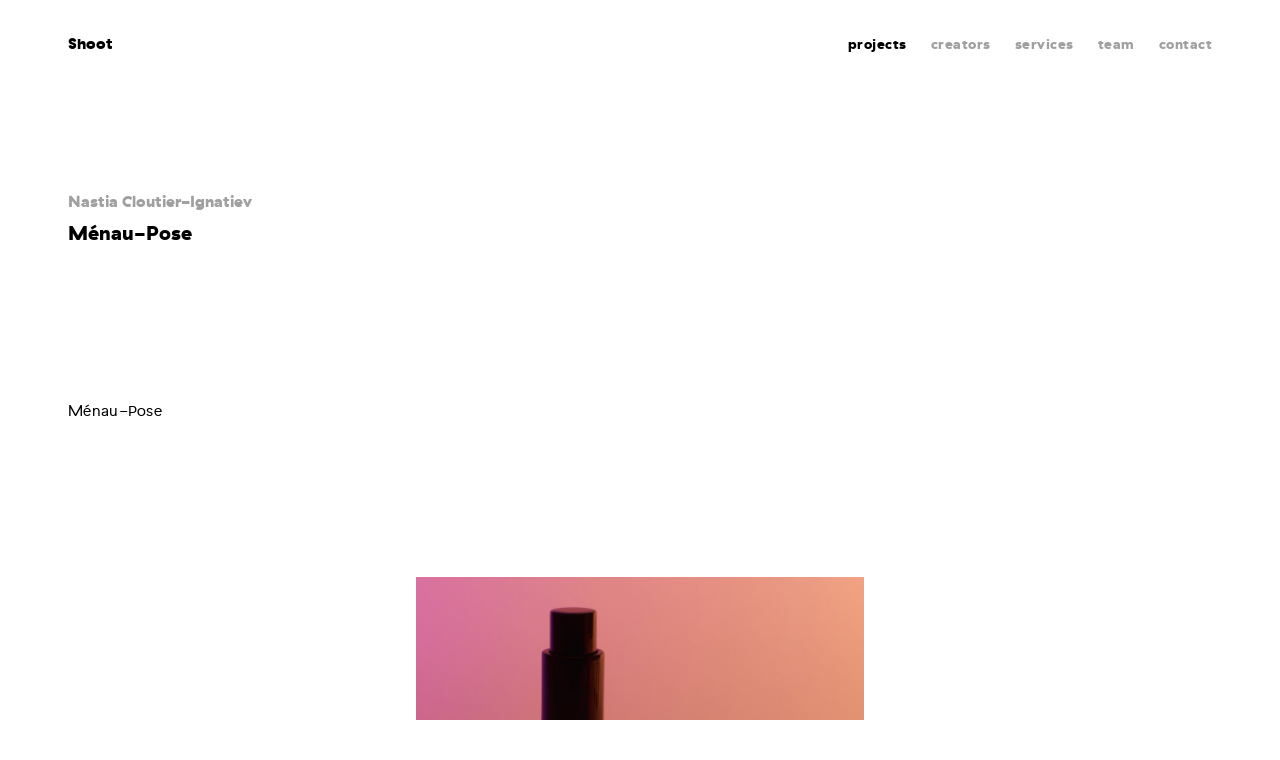

--- FILE ---
content_type: text/html; charset=utf-8
request_url: https://www.shootstudio.ca/en/project/menau-pose
body_size: 5040
content:


<!DOCTYPE html>
<html class="no-js" xmlns="http://www.w3.org/1999/xhtml" lang="en">
<head>
	<meta charset="utf-8" />
							<title>Ménau-Pose | Suffixe global</title>
	<meta name="description" content="Montreal based photography and video production house. Also a talent hub, Shoot Studio gives a full creative service." />

	<meta name="format-detection" content="telephone=no" />
	<meta name="viewport" content="width=device-width, initial-scale=1" />

	<meta property="og:title" content="shoot" />
	<meta property="og:description" content="Montreal based photography and video production house. Also a talent hub, Shoot Studio gives a full creative service." />
	<meta property="og:image" content="                /files/projets/Martin-Girard/mindset/Shot-5_0234.jpg
            "/>
	<meta property="og:url" content="https://www.shootstudio.ca/en/project/menau-pose"/>
	<meta property="og:type" content="website" />

	<meta name="twitter:card" content="summary" />
	<meta name="twitter:site" content="@USER" />
	<meta name="twitter:title" content="shoot" />
	<meta name="twitter:description" content="Montreal based photography and video production house. Also a talent hub, Shoot Studio gives a full creative service." />
	<meta name="twitter:image" content="                /files/projets/Martin-Girard/mindset/Shot-5_0234.jpg
            " />

	
	    
    
<meta name="google-site-verification" content="-5n_pvuQPyX8JTDfTpxLFzXpGWA3O-OIiq_tphYcgRk" />

    <script>
        dataLayer = [{'URI': document.location.pathname + document.location.search + document.location.hash,
                'URIunilingue': 'https://www.shootstudio.ca/fr/projet/menau-pose',                    'pageType': 'projet',
                'language': 'en'
        }];
    </script>

    <script>(function(w,d,s,l,i){w[l]=w[l]||[];w[l].push({'gtm.start':
    new Date().getTime(),event:'gtm.js'});var f=d.getElementsByTagName(s)[0],
    j=d.createElement(s),dl=l!='dataLayer'?'&l='+l:'';j.async=true;j.src=
    'https://www.googletagmanager.com/gtm.js?id='+i+dl;f.parentNode.insertBefore(j,f);
    })(window,document,'script','dataLayer','GTM-5NHNP5L');</script>

	<link rel="apple-touch-icon" sizes="152x152" href="/assets/img/favicons/apple-touch-icon.png">
    <link rel="icon" type="image/png" sizes="32x32" href="/assets/img/favicons/favicon-32x32.png">
    <link rel="icon" type="image/png" sizes="16x16" href="/assets/img/favicons/favicon-16x16.png">
    <link rel="manifest" href="/assets/img/favicons/manifest.json">
    <link rel="mask-icon" href="/assets/img/favicons/safari-pinned-tab.svg" color="#5bbad5">
    <meta name="theme-color" content="#ffffff">

    <link href="/assets/css/main.min.css?v=1655899868" rel="stylesheet" type="text/css" />
    <link href="/assets/css/fonts.min.css?v=1655899868" rel="stylesheet" type="text/css" />

	<link rel="home" href="https://www.shootstudio.ca/en/" />
			<style type="text/css">
.admin_bar_icon{display:inline-block;margin-right:5px;width:15px;-webkit-transform:translateY(2px);transform:translateY(2px)}.admin_edit.admin_edit_embedded,.admin_edit_info{display:-webkit-flex;display:-ms-flexbox;box-sizing:border-box;font-family:BlinkMacSystemFont,-apple-system,"Trebuchet MS","Lucida Grande","Lucida Sans Unicode","Lucida Sans",Tahoma,sans-serif}.admin_bar_icon svg{width:100%}@media screen and (max-width:600px){.admin_bar_wrapper .admin_bar_icon{margin-right:7px;width:22px}}.admin_edit.admin_edit_embedded{display:flex;-webkit-flex-flow:row wrap;-ms-flex-flow:row wrap;flex-flow:row wrap;-webkit-justify-content:space-between;-ms-flex-pack:justify;justify-content:space-between;margin:20px 0;position:relative;width:100%;background-color:#f5f5f5;border:1px solid rgba(0,0,0,.8);font-size:17px;color:rgba(0,0,0,.8);transition:border .2s ease-out,opacity .2s ease-out}.admin_edit.admin_edit_embedded:hover{border-color:#d85b4b}.admin_edit_link{display:inline-block;padding:9px 9px 7px;background-color:rgba(0,0,0,.8);color:#fff!important;text-decoration:none!important;text-transform:uppercase;transition:background .2s ease-out;white-space:nowrap}.admin_edit_link:hover{background-color:#d85b4b}.admin_edit_info{display:flex;-webkit-flex-flow:column nowrap;-ms-flex-flow:column nowrap;flex-flow:column nowrap;-webkit-justify-content:center;-ms-flex-pack:center;justify-content:center;-webkit-flex:1 0 100%;-ms-flex:1 0 100%;flex:1 0 100%;padding:8px 10px;background-color:rgba(0,0,0,.05);font-size:.8em;line-height:1.5;color:#505050}.admin_edit_info p{margin:0 0 8px;max-width:700px}.admin_edit_info p:last-child{margin-bottom:0}.admin_edit_info a{color:#d85b4b!important}.admin_edit_entry_updated{display:-webkit-flex;display:-ms-flexbox;display:flex;-webkit-flex-flow:row nowrap;-ms-flex-flow:row nowrap;flex-flow:row nowrap;-webkit-align-items:center;-ms-flex-align:center;align-items:center;padding-right:10px;font-weight:500;font-size:.8em}.admin_edit_revision_note{max-width:700px}@media screen and (min-width:601px){.admin_edit_container .admin_edit.admin_edit_embedded{margin:20px 0 0;border:none;opacity:.3}.admin_edit_container{margin-bottom:20px;outline:transparent dashed 1px;outline-offset:3px;transition:outline-color .2s ease-out}.admin_edit_container:hover{outline-color:#d85b4b}.admin_edit_container:hover .admin_edit{opacity:1}}
</style></head>

	
<body class="p_projet">

    <noscript>
                    <iframe src="https://www.googletagmanager.com/ns.html?id=GTM-5NHNP5L" height="0" width="0" style="display:none;visibility:hidden"></iframe>
                <p>Check your browser&#039;s parameters and activate Javascript for an optimal website experience.</p>
    </noscript>
	<div class="wrapper">
            <header class="header_main">
                    <section class="hero_main"></section>
            <nav class="nav_main" data-main-nav>
    <div class="wrap wrap_larger">
        <span class="mobile_nav_wrapper"><a href="/en" class="active home_link">Shoot</a><button class="b_hamburger" type="button" data-hamburger><span class="bread"></span><span class="meat"></span><span class="bread"></span></button></span><div class="links_wrapper"><a href="https://www.shootstudio.ca/en/#filt" class="active">projects</a><span class="v_desktop_ib"><a href="" class="" data-header-filter-button="createur" data-unselected="creators"><span class="name">creators</span></a></span><a href="https://www.shootstudio.ca/en/services" class="">services</a><a href="https://www.shootstudio.ca/en/team" class="">team</a><a class="contact_link " href="https://www.shootstudio.ca/en/contact" >contact</a><div class="v_tabletp social_module"><ul><li><a href="https://vimeo.com/shootstudio" class="icon icon_middle icon_vimeo"  target="_blank"></a></li><li><a href="https://www.instagram.com/shootstudio/?hl=fr-ca" class="icon icon_middle icon_instagram"  target="_blank"></a></li><li><a href="https://www.facebook.com/Shoot-Studio-208099439224757/" class="icon icon_middle icon_facebook"  target="_blank"></a></li></ul></div><!-- Header creators list --><div class="filter_list_wrapper" data-header-filter-lists><div class="filter_list" data-filter-list="createur" style="display: none;"><h2 class="v_desktop">I Shoot, you Shoot, they Shoot</h2><h2 class="v_tabletp">creators</h2><ul><li><a href="https://www.shootstudio.ca/en/creator/pierre-manning" data-tracking="accueil|filtre|pierre-manning|genericGAEvent">Pierre Manning</a></li><li><a href="https://www.shootstudio.ca/en/creator/martin-girard" data-tracking="accueil|filtre|martin-girard|genericGAEvent">Martin Girard</a></li><li><a href="https://www.shootstudio.ca/en/creator/philippe-richelet" data-tracking="accueil|filtre|philippe-richelet|genericGAEvent">Philippe Richelet</a></li><li><a href="https://www.shootstudio.ca/en/creator/eleonore-cote-savard" data-tracking="accueil|filtre|éléonore-côté-savard|genericGAEvent">Éléonore Côté-Savard</a></li><li><a href="https://www.shootstudio.ca/en/creator/vladim-vilain" data-tracking="accueil|filtre|vladim-vilain|genericGAEvent">Vladim Vilain</a></li><li><a href="https://www.shootstudio.ca/en/creator/nastia-cloutier-ignatiev" data-tracking="accueil|filtre|nastia-cloutier-ignatiev|genericGAEvent">Nastia Cloutier-Ignatiev</a></li><li><a href="https://www.shootstudio.ca/en/creator/pierre-nicolas-lessard" data-tracking="accueil|filtre|pierre-nicolas-lessard|genericGAEvent">Pierre-Nicolas Lessard</a></li><li><a href="https://www.shootstudio.ca/en/creator/sylvie-li" data-tracking="accueil|filtre|sylvie-li|genericGAEvent">sylvie li</a></li><li><a href="https://www.shootstudio.ca/en/creator/zach-phan" data-tracking="accueil|filtre|zach-phan|genericGAEvent">Zach Phan</a></li><li><a href="https://www.shootstudio.ca/en/creator/lucas-harrison-rupnik" data-tracking="accueil|filtre|lucas-harrison-rupnik|genericGAEvent">Lucas Harrison Rupnik</a></li><li><a href="https://www.shootstudio.ca/en/creator/jean-françois-lemire" data-tracking="accueil|filtre|jean-françois-lemire|genericGAEvent">Jean-François Lemire</a></li><li><a href="https://www.shootstudio.ca/en/creator/hans-laurendeau" data-tracking="accueil|filtre|hans-laurendeau|genericGAEvent">Hans Laurendeau</a></li><li><a href="https://www.shootstudio.ca/en/creator/jean-francois-gratton" data-tracking="accueil|filtre|jean-françois-gratton|genericGAEvent">Jean-François Gratton</a></li><li><a href="https://www.shootstudio.ca/en/creator/felix-renaud" data-tracking="accueil|filtre|felix-renaud|genericGAEvent">Felix Renaud</a></li><li><a href="https://www.shootstudio.ca/en/creator/matt-charland" data-tracking="accueil|filtre|matt-charland|genericGAEvent">Matt Charland</a></li></ul></div></div></div>    </div>
</nav>
            </header>
<main>
			
    <section class="wrap wrap_large project_description" data-inview="fromBottom">
    <div class="creators_list">
                                    <a href="https://www.shootstudio.ca/en/creator/nastia-cloutier-ignatiev">Nastia Cloutier-Ignatiev</a>
                        </div>
    <h1>Ménau-Pose</h1>
    <h2></h2>
            <article class="credit_wrapper g g_float cf">
            <div class="g_item g_4_6 tabletp_g_1">
                <p class="">Ménau-Pose</p>
            </div>
            <div class="g_item g_2_6 tabletp_g_1 categories_wrapper">
                                            </div>
        </article>
    </section>                                 <section class="m_media wrap wrap_larger" data-inview="fromBottom">
        <figure class="media_wrapper"  data-image-resize="1">
                     <div class="img_wrapper img_expandable" data-js-overlay-content>
                            <div class="img_background_wrapper">
            <div class="img_fixed" style="background: #000000; padding-bottom: 100%; height: 0;"  data-lazy-load >
                <img alt="" src="[data-uri]" data-src="/files/projets/Nastia/Menau-Pose-2022/Photoshop-Nastia-012.jpg" height="1920" width="1920"/>
            </div>
        </div>
    
            </div>
        </figure>
</section> <section class="swiper-max-container" data-inview="fromBottom">
    <div class="m_slider swiper-container">
        <div class="swiper-wrapper cf">                    <div class="swiper-slide">
                        <div class="image_wrapper img_expandable" data-js-overlay-content="[{&quot;imageUrl&quot;:&quot;\/files\/projets\/Nastia\/Menau-Pose-2022\/Photoshop-Nastia-008.jpg&quot;},{&quot;imageUrl&quot;:&quot;\/files\/projets\/Nastia\/Menau-Pose-2022\/Photoshop-Nastia-007.jpg&quot;},{&quot;imageUrl&quot;:&quot;\/files\/projets\/Nastia\/Menau-Pose-2022\/Photoshop-Nastia-011.jpg&quot;}]"  data-js-overlay-index="0">
                                                <div class="img_background_wrapper">
            <div class="img_fixed" style="background: #000000; padding-bottom: 100%; height: 0;"  data-lazy-load data-ratio="1">
                <img alt="" src="[data-uri]" data-src="/files/projets/Nastia/Menau-Pose-2022/Photoshop-Nastia-008.jpg" height="1920" width="1920"/>
            </div>
        </div>
    
                        </div>
                    </div>                    <div class="swiper-slide">
                        <div class="image_wrapper img_expandable" data-js-overlay-content="[{&quot;imageUrl&quot;:&quot;\/files\/projets\/Nastia\/Menau-Pose-2022\/Photoshop-Nastia-008.jpg&quot;},{&quot;imageUrl&quot;:&quot;\/files\/projets\/Nastia\/Menau-Pose-2022\/Photoshop-Nastia-007.jpg&quot;},{&quot;imageUrl&quot;:&quot;\/files\/projets\/Nastia\/Menau-Pose-2022\/Photoshop-Nastia-011.jpg&quot;}]"  data-js-overlay-index="1">
                                                <div class="img_background_wrapper">
            <div class="img_fixed" style="background: #000000; padding-bottom: 100%; height: 0;"  data-lazy-load data-ratio="1">
                <img alt="" src="[data-uri]" data-src="/files/projets/Nastia/Menau-Pose-2022/Photoshop-Nastia-007.jpg" height="1920" width="1920"/>
            </div>
        </div>
    
                        </div>
                    </div>                    <div class="swiper-slide">
                        <div class="image_wrapper img_expandable" data-js-overlay-content="[{&quot;imageUrl&quot;:&quot;\/files\/projets\/Nastia\/Menau-Pose-2022\/Photoshop-Nastia-008.jpg&quot;},{&quot;imageUrl&quot;:&quot;\/files\/projets\/Nastia\/Menau-Pose-2022\/Photoshop-Nastia-007.jpg&quot;},{&quot;imageUrl&quot;:&quot;\/files\/projets\/Nastia\/Menau-Pose-2022\/Photoshop-Nastia-011.jpg&quot;}]"  data-js-overlay-index="2">
                                                <div class="img_background_wrapper">
            <div class="img_fixed" style="background: #000000; padding-bottom: 100%; height: 0;"  data-lazy-load data-ratio="1">
                <img alt="" src="[data-uri]" data-src="/files/projets/Nastia/Menau-Pose-2022/Photoshop-Nastia-011.jpg" height="1920" width="1920"/>
            </div>
        </div>
    
                        </div>
                    </div></div>
        <div class="pagination-wrp">
            <button class="swiper-button-prev icon icon_arrow_left swiper-control"></button>
            <button class="swiper-button-next icon icon_arrow_right swiper-control"></button>
        </div>
        <div class="swiper-pagination swiper-pagination-dark"></div>
    </div>
</section> <section class="m_media wrap wrap_larger" data-inview="fromBottom">
        <figure class="media_wrapper"  data-image-resize="1">
                     <div class="img_wrapper img_expandable" data-js-overlay-content>
                            <div class="img_background_wrapper">
            <div class="img_fixed" style="background: #000000; padding-bottom: 100%; height: 0;"  data-lazy-load >
                <img alt="" src="[data-uri]" data-src="/files/projets/Nastia/Menau-Pose-2022/Photoshop-Nastia-009.jpg" height="1920" width="1920"/>
            </div>
        </div>
    
            </div>
        </figure>
</section>  <section class="m_media wrap wrap_larger" data-inview="fromBottom">
        <figure class="media_wrapper"  data-image-resize="1">
                     <div class="img_wrapper img_expandable" data-js-overlay-content>
                            <div class="img_background_wrapper">
            <div class="img_fixed" style="background: #000000; padding-bottom: 100%; height: 0;"  data-lazy-load >
                <img alt="" src="[data-uri]" data-src="/files/projets/Nastia/Menau-Pose-2022/Photoshop-Nastia-013.jpg" height="1920" width="1920"/>
            </div>
        </div>
    
            </div>
        </figure>
</section>         
                    
    
                
<section class="m_moreprojects m_adapted_grid wrap wrap_larger" data-inview="fromBottom">
    
 
    
    
    <h2 class="more_section_title">the best of Shoot</h2>
    
 <div class="g" ><article class="g_item g_1_3 mobiles_g_1 m_tile " data-tile>
                                <a href="https://www.shootstudio.ca/en/project/infoman" data-creator="philippe-richelet" data-project="infoman">
                    <div class="m_tile_inner" data-stacking-factor="2.5">
                                                                                    <div class="img_background_wrapper">
            <div class="img_fixed" style="background: #000000; padding-bottom: 71.458333333333%; height: 0;"  data-lazy-load >
                <img alt="" src="[data-uri]" data-src="/files/projets/Philippe-Richelet/Infoman/10228_Infoman_2326_Phil.jpg" height="1372" width="1920"/>
            </div>
        </div>
    
                        <div class="m_tile_description">
                                                            <h2 data-stacking-factor="1.5">Philippe Richelet</h2>		
                                                        <p class="larger" data-stacking-factor="1.5">Infoman</p>
                        </div>	
                    </div>
                    
        

    
      
      

<div class="admin_edit" data-id="0" ></div>
                </a>
            </article><article class="g_item g_1_3 mobiles_g_1 m_tile " data-tile>
                                <a href="https://www.shootstudio.ca/en/project/fem" data-creator="martin-girard" data-project="fem">
                    <div class="m_tile_inner" data-stacking-factor="2.5">
                                                                                    <div class="img_background_wrapper">
            <div class="img_fixed" style="background: #000000; padding-bottom: 149.41634241245%; height: 0;"  data-lazy-load >
                <img alt="" src="[data-uri]" data-src="/files/projets/Martin-Girard/FEM/24x36.jpg" height="1920" width="1285"/>
            </div>
        </div>
    
                        <div class="m_tile_description">
                                                            <h2 data-stacking-factor="1.5">Martin Girard</h2>		
                                                        <p class="larger" data-stacking-factor="1.5">FEM</p>
                        </div>	
                    </div>
                    
        



<div class="admin_edit" data-id="1" ></div>
                </a>
            </article><article class="g_item g_1_3 mobiles_g_1 m_tile " data-tile>
                                <a href="https://www.shootstudio.ca/en/project/mouchoirs" data-creator="martin-girard,&amp;nbsp;lucas-harrison-rupnik" data-project="royale">
                    <div class="m_tile_inner" data-stacking-factor="2.5">
                                                                                    <div class="img_background_wrapper">
            <div class="img_fixed" style="background: #000000; padding-bottom: 100%; height: 0;"  data-lazy-load >
                <img alt="" src="[data-uri]" data-src="/files/projets/Martin-Girard/Royale/10214_Royale_Shot2_129985_1x1.jpg" height="1920" width="1920"/>
            </div>
        </div>
    
                        <div class="m_tile_description">
                                                            <h2 data-stacking-factor="1.5">Martin Girard,&nbsp;Lucas Harrison Rupnik</h2>		
                                                        <p class="larger" data-stacking-factor="1.5">Royale</p>
                        </div>	
                    </div>
                    
        



<div class="admin_edit" data-id="2" ></div>
                </a>
            </article></div></section>    		</main>
					       

<footer class="footer_main" >
    <!-- <div class="contact_catfish v_desktop">
        <div class="wrap wrap_large">

<a class="contact_link " href="https://www.shootstudio.ca/en/contact" >
    contact us
</a><ul>
    <li><a href="https://vimeo.com/shootstudio" class="icon icon_middle icon_vimeo" data-tracking="bas-de-page|medias-sociaux|vimeo|genericGAEvent" target="_blank"></a></li>
    <li><a href="https://www.instagram.com/shootstudio/?hl=fr-ca" class="icon icon_middle icon_instagram" data-tracking="bas-de-page|medias-sociaux|instagram|genericGAEvent" target="_blank"></a></li>
    <li><a href="https://www.facebook.com/Shoot-Studio-208099439224757/" class="icon icon_middle icon_facebook" data-tracking="bas-de-page|medias-sociaux|facebook|genericGAEvent" target="_blank"></a></li>
</ul></div>
    </div> -->
    <div class="footer_quotes" data-quotes data-tracking="accueil|jeux de mots|jeux de mots|genericGAEvent">
        <div class="wrap wrap_large">
            <p class="larger" data-quotes-output data-quotes-index='12'>a Shoot makes the heart grow fonder</p>
            <button class="" type="button" data-quotes-button>Shoot me more puns</button>
            <div class="social_wrp">
                <div class="wrap wrap_large"><ul>
    <li><a href="https://vimeo.com/shootstudio" class="icon icon_middle icon_vimeo" data-tracking="bas-de-page|medias-sociaux|vimeo|genericGAEvent" target="_blank"></a></li>
    <li><a href="https://www.instagram.com/shootstudio/?hl=fr-ca" class="icon icon_middle icon_instagram" data-tracking="bas-de-page|medias-sociaux|instagram|genericGAEvent" target="_blank"></a></li>
    <li><a href="https://www.facebook.com/Shoot-Studio-208099439224757/" class="icon icon_middle icon_facebook" data-tracking="bas-de-page|medias-sociaux|facebook|genericGAEvent" target="_blank"></a></li>
</ul></div>
            </div>
        </div>
    </div>
</footer>			</div>
    <script type="text/template" id="overlay_template">
    <div class="m_overlay">
<button class="b_hamburger" type="button" data-hamburger><span class="bread"></span><span class="meat"></span><span class="bread"></span></button><div class="content <%= customClass %> wrap"></div>
    </div>
</script>

<script type="text/template" id="overlay_slider_template">
    <section class="m_slider swiper-container">
        <div class="swiper-wrapper cf">
            <!--To be filled with slides-->
        </div>
        <button class="swiper-button-prev icon icon_arrow_left swiper-control"></button>
        <button class="swiper-button-next icon icon_arrow_right swiper-control"></button>
        <div class="swiper-pagination"></div>
    </section>
</script>

<script type="text/template" id="overlay_slide_template">
    <div class="swiper-slide">
        <img src="<%- imageSource %>" alt="" />
    </div>
</script>    <script src="/assets/js/libs.min.js?v=1655899868"></script>
    <script src="/assets/js/main.min.js?v=1655899868"></script>
    <script>
        System.import('app').then(function(obj) {
            new obj.Main({
                lang: 'en',
                environment: 'production',
				                    																																																																																			shootQuotes: [{"text":"Be a Shooting star. \u003Cbr \/\u003E\r\nOr Shoot with a star."},{"text":"good things come to those who Shoot"},{"text":"better Shoot than never"},{"text":"out of sight, \u003Cbr \/\u003E\r\nout of Shoot"},{"text":"see eye to eye. \u003Cbr \/\u003E\r\nShoot to Shoot."},{"text":"birds of a feather \u003Cbr \/\u003E\r\nShoot together"},{"text":"don\u2019t put off \u2019til tomorrow \u003Cbr \/\u003E\r\nwhat you can Shoot today"},{"text":"Shoot for the stars. \u003Cbr \/\u003E\r\nOr the ground. \u003Cbr \/\u003E\r\nAs you want."},{"text":"every Shoot has its day"},{"text":"a Shoot says \u003Cbr \/\u003E\r\na thousand words"},{"text":"a journey of a thousand miles \u003Cbr \/\u003E\r\nbegins with a single Shoot"},{"text":"the early bird \u003Cbr \/\u003E\r\ngets the Shoot"},{"text":"a Shoot makes the heart grow fonder"}]
				            });
        });
    </script>
		



</body>
</html>


--- FILE ---
content_type: text/css
request_url: https://www.shootstudio.ca/assets/css/main.min.css?v=1655899868
body_size: 12210
content:
body:after{content:"none";display:none}@media screen and (min-width: 769px){body:after{content:"desktop"}}@media screen and (max-width: 768px){body:after{content:"tablet"}}@media screen and (max-width: 768px){body:after{content:"tabletp"}}@media screen and (max-width: 640px){body:after{content:"mobile"}}@media screen and (max-width: 480px){body:after{content:"mobiles"}}.cf:before,.cf:after{content:"";display:table}.cf:after{clear:both}.cf{zoom:1}.cf{overflow:visible !important}.va,.vac{display:inline-block;vertical-align:middle}.va{height:100%;width:0}.va.bottom{vertical-align:bottom}@media screen and (max-width: 768px){.va{display:none}}.v_hd,.v_hd_ib,.v_large,.v_large_ib,.v_tablet,.v_tablet_ib,.v_tabletp,.v_tabletp_ib,.v_mobile,.v_mobile_ib,.v_mobiles,.v_mobiles_ib{display:none !important}@media screen and (min-width: 769px){.v_desktop{display:block !important}.v_desktop_ib{display:inline-block !important}.v_tablet,.v_tablet_ib,.v_tabletp,.v_tabletp_ib,.v_mobile,.v_mobile_ib,.v_mobiles,.v_mobiles_ib{display:none !important}}@media screen and (min-width: 1680px){.v_large{display:block !important}.v_large_ib{display:inline-block !important}.v_tablet,.v_tablet_ib,.v_tabletp,.v_tabletp_ib,.v_mobile,.v_mobile_ib,.v_mobiles,.v_mobiles_ib{display:none !important}}@media screen and (min-width: 1920px){.v_hd{display:block !important}.v_hd_ib{display:inline-block !important}.v_tablet,.v_tablet_ib,.v_tabletp,.v_tabletp_ib,.v_mobile,.v_mobile_ib,.v_mobiles,.v_mobiles_ib{display:none !important}}@media screen and (max-width: 768px){.v_tablet,.v_tablet_o{display:block !important}.v_tablet_ib,.v_tablet_o_ib{display:inline-block !important}.v_desktop,.v_desktop_ib,.v_large,.v_large_ib,.v_hd,.v_hd_ib{display:none !important}br.forced{display:none !important}}@media screen and (max-width: 768px){.v_tabletp{display:block !important}.v_tabletp_ib{display:inline-block !important}}@media screen and (max-width: 640px){.v_mobile{display:block !important}.v_mobile_ib{display:inline-block !important}}@media screen and (max-width: 480px){.v_mobiles{display:block !important}.v_mobiles_ib{display:inline-block !important}}@media screen and (max-width: 768px){.desktop,.desktop_ib{display:none !important}.mobile{display:block !important}.mobile_ib{display:inline-block !important}}html,body,div,span,applet,object,iframe,h1,h2,h3,h4,h5,h6,p,blockquote,pre,a,abbr,acronym,address,big,cite,code,del,dfn,em,img,ins,kbd,q,s,samp,small,strike,strong,sub,sup,tt,var,b,u,i,center,dl,dt,dd,ol,ul,li,fieldset,form,label,legend,table,caption,tbody,tfoot,thead,tr,th,td,article,aside,canvas,details,embed,figure,figcaption,footer,header,hgroup,menu,nav,output,ruby,section,summary,time,mark,audio,video{margin:0;padding:0;border:0;font-size:100%;font:inherit;vertical-align:baseline}article,aside,details,figcaption,figure,footer,header,hgroup,menu,nav,section{display:block}body{line-height:1}ol,ul{list-style:none}blockquote,q{quotes:none}blockquote:before,blockquote:after,q:before,q:after{content:'';content:none}table{border-collapse:collapse;border-spacing:0}.g{list-style:none;margin-left:-40px;padding:0}.g>.g_item{padding-left:40px}.g.g_flex{display:-webkit-flex;display:-ms-flexbox;display:flex}.g.g_float{overflow:hidden}.g_item{box-sizing:border-box;display:inline-block;vertical-align:top}.g_float .g_item{float:left}.g_float .g_item{-webkit-flex:1;-ms-flex:1;flex:1}.g_full,.g_flex{margin-left:0}.g_full>.g_item,.g_flex>.g_item{padding-left:0}.g_reversed{direction:rtl;text-align:left}.g_reversed>.g_item{direction:ltr;text-align:left}.g_reversed.g_float .g_item{float:right}.g_narrow{margin-left:-20px}.g_narrow>.g_item{padding-left:20px}.g_wide{margin-left:-80px}.g_wide>.g_item{padding-left:80px}.g_right{text-align:right}.g_right>.g_item{text-align:left}.g_center{text-align:center}.g_center>.g_item{text-align:left}.g_middle>.g_item{vertical-align:middle}.g_bottom>.g_item{vertical-align:bottom}.g_equalheight{display:table}.g_equalheight>.g_item{display:table-cell;vertical-align:top;height:100%}.g_1{width:100%}.g_1_2{width:50%}.g_1_3{width:33.33333333%}.g_2_3{width:66.666%}.g_1_4{width:25%}.g_2_4{width:50%}.g_3_4{width:75%}.g_1_5{width:20%}.g_2_5{width:40%}.g_3_5{width:60%}.g_4_5{width:80%}.g_1_6{width:16.666%}.g_2_6{width:33.33333333%}.g_3_6{width:50%}.g_4_6{width:66.666%}.g_5_6{width:83.333%}.g_1_7{width:14.285%}.g_2_7{width:28.571%}.g_3_7{width:42.857%}.g_4_7{width:57.142%}.g_5_7{width:71.428%}.g_6_7{width:85.714%}.g_1_8{width:12.5%}.g_2_8{width:25%}.g_3_8{width:37.5%}.g_4_8{width:50%}.g_5_8{width:62.5%}.g_6_8{width:75%}.g_7_8{width:87.5%}.g_1_10{width:10%}.g_2_10{width:20%}.g_3_10{width:30%}.g_4_10{width:40%}.g_5_10{width:50%}.g_6_10{width:60%}.g_7_10{width:70%}.g_8_10{width:80%}.g_9_10{width:90%}.g_1_12{width:8.333%}.g_2_12{width:16.666%}.g_3_12{width:25%}.g_4_12{width:33.33333333%}.g_5_12{width:41.666%}.g_6_12{width:50%}.g_7_12{width:58.333%}.g_8_12{width:66.666%}.g_9_12{width:75%}.g_10_12{width:83.333%}.g_11_12{width:91.666%}@media screen and (max-width: 768px){.tablet_g_1{width:100%}.tablet_g_1_2{width:50%}.tablet_g_1_3{width:33.33333333%}.tablet_g_2_3{width:66.666%}.tablet_g_1_4{width:25%}.tablet_g_2_4{width:50%}.tablet_g_3_4{width:75%}.tablet_g_1_5{width:20%}.tablet_g_2_5{width:40%}.tablet_g_3_5{width:60%}.tablet_g_4_5{width:80%}.tablet_g_1_6{width:16.666%}.tablet_g_2_6{width:33.33333333%}.tablet_g_3_6{width:50%}.tablet_g_4_6{width:66.666%}.tablet_g_5_6{width:83.333%}.tablet_g_1_7{width:14.285%}.tablet_g_2_7{width:28.571%}.tablet_g_3_7{width:42.857%}.tablet_g_4_7{width:57.142%}.tablet_g_5_7{width:71.428%}.tablet_g_6_7{width:85.714%}.tablet_g_1_8{width:12.5%}.tablet_g_2_8{width:25%}.tablet_g_3_8{width:37.5%}.tablet_g_4_8{width:50%}.tablet_g_5_8{width:62.5%}.tablet_g_6_8{width:75%}.tablet_g_7_8{width:87.5%}.tablet_g_1_10{width:10%}.tablet_g_2_10{width:20%}.tablet_g_3_10{width:30%}.tablet_g_4_10{width:40%}.tablet_g_5_10{width:50%}.tablet_g_6_10{width:60%}.tablet_g_7_10{width:70%}.tablet_g_8_10{width:80%}.tablet_g_9_10{width:90%}.tablet_g_1_12{width:8.333%}.tablet_g_2_12{width:16.666%}.tablet_g_3_12{width:25%}.tablet_g_4_12{width:33.33333333%}.tablet_g_5_12{width:41.666%}.tablet_g_6_12{width:50%}.tablet_g_7_12{width:58.333%}.tablet_g_8_12{width:66.666%}.tablet_g_9_12{width:75%}.tablet_g_10_12{width:83.333%}.tablet_g_11_12{width:91.666%}}@media screen and (max-width: 768px){.tabletp_g_1{width:100%}.tabletp_g_1_2{width:50%}.tabletp_g_1_3{width:33.33333333%}.tabletp_g_2_3{width:66.666%}.tabletp_g_1_4{width:25%}.tabletp_g_2_4{width:50%}.tabletp_g_3_4{width:75%}.tabletp_g_1_5{width:20%}.tabletp_g_2_5{width:40%}.tabletp_g_3_5{width:60%}.tabletp_g_4_5{width:80%}.tabletp_g_1_6{width:16.666%}.tabletp_g_2_6{width:33.33333333%}.tabletp_g_3_6{width:50%}.tabletp_g_4_6{width:66.666%}.tabletp_g_5_6{width:83.333%}.tabletp_g_1_7{width:14.285%}.tabletp_g_2_7{width:28.571%}.tabletp_g_3_7{width:42.857%}.tabletp_g_4_7{width:57.142%}.tabletp_g_5_7{width:71.428%}.tabletp_g_6_7{width:85.714%}.tabletp_g_1_8{width:12.5%}.tabletp_g_2_8{width:25%}.tabletp_g_3_8{width:37.5%}.tabletp_g_4_8{width:50%}.tabletp_g_5_8{width:62.5%}.tabletp_g_6_8{width:75%}.tabletp_g_7_8{width:87.5%}.tabletp_g_1_10{width:10%}.tabletp_g_2_10{width:20%}.tabletp_g_3_10{width:30%}.tabletp_g_4_10{width:40%}.tabletp_g_5_10{width:50%}.tabletp_g_6_10{width:60%}.tabletp_g_7_10{width:70%}.tabletp_g_8_10{width:80%}.tabletp_g_9_10{width:90%}.tabletp_g_1_12{width:8.333%}.tabletp_g_2_12{width:16.666%}.tabletp_g_3_12{width:25%}.tabletp_g_4_12{width:33.33333333%}.tabletp_g_5_12{width:41.666%}.tabletp_g_6_12{width:50%}.tabletp_g_7_12{width:58.333%}.tabletp_g_8_12{width:66.666%}.tabletp_g_9_12{width:75%}.tabletp_g_10_12{width:83.333%}.tabletp_g_11_12{width:91.666%}}@media screen and (max-height: 480px){.mobile_g_1{width:100%}.mobile_g_1_2{width:50%}.mobile_g_1_3{width:33.33333333%}.mobile_g_2_3{width:66.666%}.mobile_g_1_4{width:25%}.mobile_g_2_4{width:50%}.mobile_g_3_4{width:75%}.mobile_g_1_5{width:20%}.mobile_g_2_5{width:40%}.mobile_g_3_5{width:60%}.mobile_g_4_5{width:80%}.mobile_g_1_6{width:16.666%}.mobile_g_2_6{width:33.33333333%}.mobile_g_3_6{width:50%}.mobile_g_4_6{width:66.666%}.mobile_g_5_6{width:83.333%}.mobile_g_1_7{width:14.285%}.mobile_g_2_7{width:28.571%}.mobile_g_3_7{width:42.857%}.mobile_g_4_7{width:57.142%}.mobile_g_5_7{width:71.428%}.mobile_g_6_7{width:85.714%}.mobile_g_1_8{width:12.5%}.mobile_g_2_8{width:25%}.mobile_g_3_8{width:37.5%}.mobile_g_4_8{width:50%}.mobile_g_5_8{width:62.5%}.mobile_g_6_8{width:75%}.mobile_g_7_8{width:87.5%}.mobile_g_1_10{width:10%}.mobile_g_2_10{width:20%}.mobile_g_3_10{width:30%}.mobile_g_4_10{width:40%}.mobile_g_5_10{width:50%}.mobile_g_6_10{width:60%}.mobile_g_7_10{width:70%}.mobile_g_8_10{width:80%}.mobile_g_9_10{width:90%}.mobile_g_1_12{width:8.333%}.mobile_g_2_12{width:16.666%}.mobile_g_3_12{width:25%}.mobile_g_4_12{width:33.33333333%}.mobile_g_5_12{width:41.666%}.mobile_g_6_12{width:50%}.mobile_g_7_12{width:58.333%}.mobile_g_8_12{width:66.666%}.mobile_g_9_12{width:75%}.mobile_g_10_12{width:83.333%}.mobile_g_11_12{width:91.666%}}@media screen and (max-width: 640px){.mobiles_g_1{width:100%}.mobiles_g_1_2{width:50%}.mobiles_g_1_3{width:33.33333333%}.mobiles_g_2_3{width:66.666%}.mobiles_g_1_4{width:25%}.mobiles_g_2_4{width:50%}.mobiles_g_3_4{width:75%}.mobiles_g_1_5{width:20%}.mobiles_g_2_5{width:40%}.mobiles_g_3_5{width:60%}.mobiles_g_4_5{width:80%}.mobiles_g_1_6{width:16.666%}.mobiles_g_2_6{width:33.33333333%}.mobiles_g_3_6{width:50%}.mobiles_g_4_6{width:66.666%}.mobiles_g_5_6{width:83.333%}.mobiles_g_1_7{width:14.285%}.mobiles_g_2_7{width:28.571%}.mobiles_g_3_7{width:42.857%}.mobiles_g_4_7{width:57.142%}.mobiles_g_5_7{width:71.428%}.mobiles_g_6_7{width:85.714%}.mobiles_g_1_8{width:12.5%}.mobiles_g_2_8{width:25%}.mobiles_g_3_8{width:37.5%}.mobiles_g_4_8{width:50%}.mobiles_g_5_8{width:62.5%}.mobiles_g_6_8{width:75%}.mobiles_g_7_8{width:87.5%}.mobiles_g_1_10{width:10%}.mobiles_g_2_10{width:20%}.mobiles_g_3_10{width:30%}.mobiles_g_4_10{width:40%}.mobiles_g_5_10{width:50%}.mobiles_g_6_10{width:60%}.mobiles_g_7_10{width:70%}.mobiles_g_8_10{width:80%}.mobiles_g_9_10{width:90%}.mobiles_g_1_12{width:8.333%}.mobiles_g_2_12{width:16.666%}.mobiles_g_3_12{width:25%}.mobiles_g_4_12{width:33.33333333%}.mobiles_g_5_12{width:41.666%}.mobiles_g_6_12{width:50%}.mobiles_g_7_12{width:58.333%}.mobiles_g_8_12{width:66.666%}.mobiles_g_9_12{width:75%}.mobiles_g_10_12{width:83.333%}.mobiles_g_11_12{width:91.666%}}@media screen and (min-width: 1680px){.large_g_1{width:100%}.large_g_1_2{width:50%}.large_g_1_3{width:33.33333333%}.large_g_2_3{width:66.666%}.large_g_1_4{width:25%}.large_g_2_4{width:50%}.large_g_3_4{width:75%}.large_g_1_5{width:20%}.large_g_2_5{width:40%}.large_g_3_5{width:60%}.large_g_4_5{width:80%}.large_g_1_6{width:16.666%}.large_g_2_6{width:33.33333333%}.large_g_3_6{width:50%}.large_g_4_6{width:66.666%}.large_g_5_6{width:83.333%}.large_g_1_7{width:14.285%}.large_g_2_7{width:28.571%}.large_g_3_7{width:42.857%}.large_g_4_7{width:57.142%}.large_g_5_7{width:71.428%}.large_g_6_7{width:85.714%}.large_g_1_8{width:12.5%}.large_g_2_8{width:25%}.large_g_3_8{width:37.5%}.large_g_4_8{width:50%}.large_g_5_8{width:62.5%}.large_g_6_8{width:75%}.large_g_7_8{width:87.5%}.large_g_1_10{width:10%}.large_g_2_10{width:20%}.large_g_3_10{width:30%}.large_g_4_10{width:40%}.large_g_5_10{width:50%}.large_g_6_10{width:60%}.large_g_7_10{width:70%}.large_g_8_10{width:80%}.large_g_9_10{width:90%}.large_g_1_12{width:8.333%}.large_g_2_12{width:16.666%}.large_g_3_12{width:25%}.large_g_4_12{width:33.33333333%}.large_g_5_12{width:41.666%}.large_g_6_12{width:50%}.large_g_7_12{width:58.333%}.large_g_8_12{width:66.666%}.large_g_9_12{width:75%}.large_g_10_12{width:83.333%}.large_g_11_12{width:91.666%}}@media screen and (min-width: 1920px){.hd_g_1{width:100%}.hd_g_1_2{width:50%}.hd_g_1_3{width:33.33333333%}.hd_g_2_3{width:66.666%}.hd_g_1_4{width:25%}.hd_g_2_4{width:50%}.hd_g_3_4{width:75%}.hd_g_1_5{width:20%}.hd_g_2_5{width:40%}.hd_g_3_5{width:60%}.hd_g_4_5{width:80%}.hd_g_1_6{width:16.666%}.hd_g_2_6{width:33.33333333%}.hd_g_3_6{width:50%}.hd_g_4_6{width:66.666%}.hd_g_5_6{width:83.333%}.hd_g_1_7{width:14.285%}.hd_g_2_7{width:28.571%}.hd_g_3_7{width:42.857%}.hd_g_4_7{width:57.142%}.hd_g_5_7{width:71.428%}.hd_g_6_7{width:85.714%}.hd_g_1_8{width:12.5%}.hd_g_2_8{width:25%}.hd_g_3_8{width:37.5%}.hd_g_4_8{width:50%}.hd_g_5_8{width:62.5%}.hd_g_6_8{width:75%}.hd_g_7_8{width:87.5%}.hd_g_1_10{width:10%}.hd_g_2_10{width:20%}.hd_g_3_10{width:30%}.hd_g_4_10{width:40%}.hd_g_5_10{width:50%}.hd_g_6_10{width:60%}.hd_g_7_10{width:70%}.hd_g_8_10{width:80%}.hd_g_9_10{width:90%}.hd_g_1_12{width:8.333%}.hd_g_2_12{width:16.666%}.hd_g_3_12{width:25%}.hd_g_4_12{width:33.33333333%}.hd_g_5_12{width:41.666%}.hd_g_6_12{width:50%}.hd_g_7_12{width:58.333%}.hd_g_8_12{width:66.666%}.hd_g_9_12{width:75%}.hd_g_10_12{width:83.333%}.hd_g_11_12{width:91.666%}}@media screen and (min-width: 641px) and (max-width: 1024px){.tabletspecial_g_1{width:100%}.tabletspecial_g_1_2{width:50%}.tabletspecial_g_1_3{width:33.33333333%}.tabletspecial_g_2_3{width:66.666%}.tabletspecial_g_1_4{width:25%}.tabletspecial_g_2_4{width:50%}.tabletspecial_g_3_4{width:75%}.tabletspecial_g_1_5{width:20%}.tabletspecial_g_2_5{width:40%}.tabletspecial_g_3_5{width:60%}.tabletspecial_g_4_5{width:80%}.tabletspecial_g_1_6{width:16.666%}.tabletspecial_g_2_6{width:33.33333333%}.tabletspecial_g_3_6{width:50%}.tabletspecial_g_4_6{width:66.666%}.tabletspecial_g_5_6{width:83.333%}.tabletspecial_g_1_7{width:14.285%}.tabletspecial_g_2_7{width:28.571%}.tabletspecial_g_3_7{width:42.857%}.tabletspecial_g_4_7{width:57.142%}.tabletspecial_g_5_7{width:71.428%}.tabletspecial_g_6_7{width:85.714%}.tabletspecial_g_1_8{width:12.5%}.tabletspecial_g_2_8{width:25%}.tabletspecial_g_3_8{width:37.5%}.tabletspecial_g_4_8{width:50%}.tabletspecial_g_5_8{width:62.5%}.tabletspecial_g_6_8{width:75%}.tabletspecial_g_7_8{width:87.5%}.tabletspecial_g_1_10{width:10%}.tabletspecial_g_2_10{width:20%}.tabletspecial_g_3_10{width:30%}.tabletspecial_g_4_10{width:40%}.tabletspecial_g_5_10{width:50%}.tabletspecial_g_6_10{width:60%}.tabletspecial_g_7_10{width:70%}.tabletspecial_g_8_10{width:80%}.tabletspecial_g_9_10{width:90%}.tabletspecial_g_1_12{width:8.333%}.tabletspecial_g_2_12{width:16.666%}.tabletspecial_g_3_12{width:25%}.tabletspecial_g_4_12{width:33.33333333%}.tabletspecial_g_5_12{width:41.666%}.tabletspecial_g_6_12{width:50%}.tabletspecial_g_7_12{width:58.333%}.tabletspecial_g_8_12{width:66.666%}.tabletspecial_g_9_12{width:75%}.tabletspecial_g_10_12{width:83.333%}.tabletspecial_g_11_12{width:91.666%}}[class*="push_"]{position:relative}.push_g_1{left:100%}.push_g_1_2{left:50%}.push_g_1_3{left:33.33333333%}.push_g_2_3{left:66.666%}.push_g_1_4{left:25%}.push_g_2_4{left:50%}.push_g_3_4{left:75%}.push_g_1_5{left:20%}.push_g_2_5{left:40%}.push_g_3_5{left:60%}.push_g_4_5{left:80%}.push_g_1_6{left:16.666%}.push_g_2_6{left:33.33333333%}.push_g_3_6{left:50%}.push_g_4_6{left:66.666%}.push_g_5_6{left:83.333%}.push_g_1_7{left:14.285%}.push_g_2_7{left:28.571%}.push_g_3_7{left:42.857%}.push_g_4_7{left:57.142%}.push_g_5_7{left:71.428%}.push_g_6_7{left:85.714%}.push_g_1_8{left:12.5%}.push_g_2_8{left:25%}.push_g_3_8{left:37.5%}.push_g_4_8{left:50%}.push_g_5_8{left:62.5%}.push_g_6_8{left:75%}.push_g_7_8{left:87.5%}.push_g_1_10{left:10%}.push_g_2_10{left:20%}.push_g_3_10{left:30%}.push_g_4_10{left:40%}.push_g_5_10{left:50%}.push_g_6_10{left:60%}.push_g_7_10{left:70%}.push_g_8_10{left:80%}.push_g_9_10{left:90%}.push_g_1_12{left:8.333%}.push_g_2_12{left:16.666%}.push_g_3_12{left:25%}.push_g_4_12{left:33.33333333%}.push_g_5_12{left:41.666%}.push_g_6_12{left:50%}.push_g_7_12{left:58.333%}.push_g_8_12{left:66.666%}.push_g_9_12{left:75%}.push_g_10_12{left:83.333%}.push_g_11_12{left:91.666%}.push_g_1{left:100%}.push_g_1_2{left:50%}.push_g_1_3{left:33.33333333%}.push_g_2_3{left:66.666%}.push_g_1_4{left:25%}.push_g_2_4{left:50%}.push_g_3_4{left:75%}.push_g_1_5{left:20%}.push_g_2_5{left:40%}.push_g_3_5{left:60%}.push_g_4_5{left:80%}.push_g_1_6{left:16.666%}.push_g_2_6{left:33.33333333%}.push_g_3_6{left:50%}.push_g_4_6{left:66.666%}.push_g_5_6{left:83.333%}.push_g_1_7{left:14.285%}.push_g_2_7{left:28.571%}.push_g_3_7{left:42.857%}.push_g_4_7{left:57.142%}.push_g_5_7{left:71.428%}.push_g_6_7{left:85.714%}.push_g_1_8{left:12.5%}.push_g_2_8{left:25%}.push_g_3_8{left:37.5%}.push_g_4_8{left:50%}.push_g_5_8{left:62.5%}.push_g_6_8{left:75%}.push_g_7_8{left:87.5%}.push_g_1_10{left:10%}.push_g_2_10{left:20%}.push_g_3_10{left:30%}.push_g_4_10{left:40%}.push_g_5_10{left:50%}.push_g_6_10{left:60%}.push_g_7_10{left:70%}.push_g_8_10{left:80%}.push_g_9_10{left:90%}.push_g_1_12{left:8.333%}.push_g_2_12{left:16.666%}.push_g_3_12{left:25%}.push_g_4_12{left:33.33333333%}.push_g_5_12{left:41.666%}.push_g_6_12{left:50%}.push_g_7_12{left:58.333%}.push_g_8_12{left:66.666%}.push_g_9_12{left:75%}.push_g_10_12{left:83.333%}.push_g_11_12{left:91.666%}@media screen and (max-width: 768px){.push_tablet_g_1{left:100%}.push_tablet_g_1_2{left:50%}.push_tablet_g_1_3{left:33.33333333%}.push_tablet_g_2_3{left:66.666%}.push_tablet_g_1_4{left:25%}.push_tablet_g_2_4{left:50%}.push_tablet_g_3_4{left:75%}.push_tablet_g_1_5{left:20%}.push_tablet_g_2_5{left:40%}.push_tablet_g_3_5{left:60%}.push_tablet_g_4_5{left:80%}.push_tablet_g_1_6{left:16.666%}.push_tablet_g_2_6{left:33.33333333%}.push_tablet_g_3_6{left:50%}.push_tablet_g_4_6{left:66.666%}.push_tablet_g_5_6{left:83.333%}.push_tablet_g_1_7{left:14.285%}.push_tablet_g_2_7{left:28.571%}.push_tablet_g_3_7{left:42.857%}.push_tablet_g_4_7{left:57.142%}.push_tablet_g_5_7{left:71.428%}.push_tablet_g_6_7{left:85.714%}.push_tablet_g_1_8{left:12.5%}.push_tablet_g_2_8{left:25%}.push_tablet_g_3_8{left:37.5%}.push_tablet_g_4_8{left:50%}.push_tablet_g_5_8{left:62.5%}.push_tablet_g_6_8{left:75%}.push_tablet_g_7_8{left:87.5%}.push_tablet_g_1_10{left:10%}.push_tablet_g_2_10{left:20%}.push_tablet_g_3_10{left:30%}.push_tablet_g_4_10{left:40%}.push_tablet_g_5_10{left:50%}.push_tablet_g_6_10{left:60%}.push_tablet_g_7_10{left:70%}.push_tablet_g_8_10{left:80%}.push_tablet_g_9_10{left:90%}.push_tablet_g_1_12{left:8.333%}.push_tablet_g_2_12{left:16.666%}.push_tablet_g_3_12{left:25%}.push_tablet_g_4_12{left:33.33333333%}.push_tablet_g_5_12{left:41.666%}.push_tablet_g_6_12{left:50%}.push_tablet_g_7_12{left:58.333%}.push_tablet_g_8_12{left:66.666%}.push_tablet_g_9_12{left:75%}.push_tablet_g_10_12{left:83.333%}.push_tablet_g_11_12{left:91.666%}}@media screen and (max-width: 768px){.push_tabletp_g_1{left:100%}.push_tabletp_g_1_2{left:50%}.push_tabletp_g_1_3{left:33.33333333%}.push_tabletp_g_2_3{left:66.666%}.push_tabletp_g_1_4{left:25%}.push_tabletp_g_2_4{left:50%}.push_tabletp_g_3_4{left:75%}.push_tabletp_g_1_5{left:20%}.push_tabletp_g_2_5{left:40%}.push_tabletp_g_3_5{left:60%}.push_tabletp_g_4_5{left:80%}.push_tabletp_g_1_6{left:16.666%}.push_tabletp_g_2_6{left:33.33333333%}.push_tabletp_g_3_6{left:50%}.push_tabletp_g_4_6{left:66.666%}.push_tabletp_g_5_6{left:83.333%}.push_tabletp_g_1_7{left:14.285%}.push_tabletp_g_2_7{left:28.571%}.push_tabletp_g_3_7{left:42.857%}.push_tabletp_g_4_7{left:57.142%}.push_tabletp_g_5_7{left:71.428%}.push_tabletp_g_6_7{left:85.714%}.push_tabletp_g_1_8{left:12.5%}.push_tabletp_g_2_8{left:25%}.push_tabletp_g_3_8{left:37.5%}.push_tabletp_g_4_8{left:50%}.push_tabletp_g_5_8{left:62.5%}.push_tabletp_g_6_8{left:75%}.push_tabletp_g_7_8{left:87.5%}.push_tabletp_g_1_10{left:10%}.push_tabletp_g_2_10{left:20%}.push_tabletp_g_3_10{left:30%}.push_tabletp_g_4_10{left:40%}.push_tabletp_g_5_10{left:50%}.push_tabletp_g_6_10{left:60%}.push_tabletp_g_7_10{left:70%}.push_tabletp_g_8_10{left:80%}.push_tabletp_g_9_10{left:90%}.push_tabletp_g_1_12{left:8.333%}.push_tabletp_g_2_12{left:16.666%}.push_tabletp_g_3_12{left:25%}.push_tabletp_g_4_12{left:33.33333333%}.push_tabletp_g_5_12{left:41.666%}.push_tabletp_g_6_12{left:50%}.push_tabletp_g_7_12{left:58.333%}.push_tabletp_g_8_12{left:66.666%}.push_tabletp_g_9_12{left:75%}.push_tabletp_g_10_12{left:83.333%}.push_tabletp_g_11_12{left:91.666%}}@media screen and (max-height: 480px){.push_mobile_g_1{left:100%}.push_mobile_g_1_2{left:50%}.push_mobile_g_1_3{left:33.33333333%}.push_mobile_g_2_3{left:66.666%}.push_mobile_g_1_4{left:25%}.push_mobile_g_2_4{left:50%}.push_mobile_g_3_4{left:75%}.push_mobile_g_1_5{left:20%}.push_mobile_g_2_5{left:40%}.push_mobile_g_3_5{left:60%}.push_mobile_g_4_5{left:80%}.push_mobile_g_1_6{left:16.666%}.push_mobile_g_2_6{left:33.33333333%}.push_mobile_g_3_6{left:50%}.push_mobile_g_4_6{left:66.666%}.push_mobile_g_5_6{left:83.333%}.push_mobile_g_1_7{left:14.285%}.push_mobile_g_2_7{left:28.571%}.push_mobile_g_3_7{left:42.857%}.push_mobile_g_4_7{left:57.142%}.push_mobile_g_5_7{left:71.428%}.push_mobile_g_6_7{left:85.714%}.push_mobile_g_1_8{left:12.5%}.push_mobile_g_2_8{left:25%}.push_mobile_g_3_8{left:37.5%}.push_mobile_g_4_8{left:50%}.push_mobile_g_5_8{left:62.5%}.push_mobile_g_6_8{left:75%}.push_mobile_g_7_8{left:87.5%}.push_mobile_g_1_10{left:10%}.push_mobile_g_2_10{left:20%}.push_mobile_g_3_10{left:30%}.push_mobile_g_4_10{left:40%}.push_mobile_g_5_10{left:50%}.push_mobile_g_6_10{left:60%}.push_mobile_g_7_10{left:70%}.push_mobile_g_8_10{left:80%}.push_mobile_g_9_10{left:90%}.push_mobile_g_1_12{left:8.333%}.push_mobile_g_2_12{left:16.666%}.push_mobile_g_3_12{left:25%}.push_mobile_g_4_12{left:33.33333333%}.push_mobile_g_5_12{left:41.666%}.push_mobile_g_6_12{left:50%}.push_mobile_g_7_12{left:58.333%}.push_mobile_g_8_12{left:66.666%}.push_mobile_g_9_12{left:75%}.push_mobile_g_10_12{left:83.333%}.push_mobile_g_11_12{left:91.666%}}@media screen and (max-width: 640px){.push_mobiles_g_1{left:100%}.push_mobiles_g_1_2{left:50%}.push_mobiles_g_1_3{left:33.33333333%}.push_mobiles_g_2_3{left:66.666%}.push_mobiles_g_1_4{left:25%}.push_mobiles_g_2_4{left:50%}.push_mobiles_g_3_4{left:75%}.push_mobiles_g_1_5{left:20%}.push_mobiles_g_2_5{left:40%}.push_mobiles_g_3_5{left:60%}.push_mobiles_g_4_5{left:80%}.push_mobiles_g_1_6{left:16.666%}.push_mobiles_g_2_6{left:33.33333333%}.push_mobiles_g_3_6{left:50%}.push_mobiles_g_4_6{left:66.666%}.push_mobiles_g_5_6{left:83.333%}.push_mobiles_g_1_7{left:14.285%}.push_mobiles_g_2_7{left:28.571%}.push_mobiles_g_3_7{left:42.857%}.push_mobiles_g_4_7{left:57.142%}.push_mobiles_g_5_7{left:71.428%}.push_mobiles_g_6_7{left:85.714%}.push_mobiles_g_1_8{left:12.5%}.push_mobiles_g_2_8{left:25%}.push_mobiles_g_3_8{left:37.5%}.push_mobiles_g_4_8{left:50%}.push_mobiles_g_5_8{left:62.5%}.push_mobiles_g_6_8{left:75%}.push_mobiles_g_7_8{left:87.5%}.push_mobiles_g_1_10{left:10%}.push_mobiles_g_2_10{left:20%}.push_mobiles_g_3_10{left:30%}.push_mobiles_g_4_10{left:40%}.push_mobiles_g_5_10{left:50%}.push_mobiles_g_6_10{left:60%}.push_mobiles_g_7_10{left:70%}.push_mobiles_g_8_10{left:80%}.push_mobiles_g_9_10{left:90%}.push_mobiles_g_1_12{left:8.333%}.push_mobiles_g_2_12{left:16.666%}.push_mobiles_g_3_12{left:25%}.push_mobiles_g_4_12{left:33.33333333%}.push_mobiles_g_5_12{left:41.666%}.push_mobiles_g_6_12{left:50%}.push_mobiles_g_7_12{left:58.333%}.push_mobiles_g_8_12{left:66.666%}.push_mobiles_g_9_12{left:75%}.push_mobiles_g_10_12{left:83.333%}.push_mobiles_g_11_12{left:91.666%}}@media screen and (min-width: 1680px){.push_large_g_1{left:100%}.push_large_g_1_2{left:50%}.push_large_g_1_3{left:33.33333333%}.push_large_g_2_3{left:66.666%}.push_large_g_1_4{left:25%}.push_large_g_2_4{left:50%}.push_large_g_3_4{left:75%}.push_large_g_1_5{left:20%}.push_large_g_2_5{left:40%}.push_large_g_3_5{left:60%}.push_large_g_4_5{left:80%}.push_large_g_1_6{left:16.666%}.push_large_g_2_6{left:33.33333333%}.push_large_g_3_6{left:50%}.push_large_g_4_6{left:66.666%}.push_large_g_5_6{left:83.333%}.push_large_g_1_7{left:14.285%}.push_large_g_2_7{left:28.571%}.push_large_g_3_7{left:42.857%}.push_large_g_4_7{left:57.142%}.push_large_g_5_7{left:71.428%}.push_large_g_6_7{left:85.714%}.push_large_g_1_8{left:12.5%}.push_large_g_2_8{left:25%}.push_large_g_3_8{left:37.5%}.push_large_g_4_8{left:50%}.push_large_g_5_8{left:62.5%}.push_large_g_6_8{left:75%}.push_large_g_7_8{left:87.5%}.push_large_g_1_10{left:10%}.push_large_g_2_10{left:20%}.push_large_g_3_10{left:30%}.push_large_g_4_10{left:40%}.push_large_g_5_10{left:50%}.push_large_g_6_10{left:60%}.push_large_g_7_10{left:70%}.push_large_g_8_10{left:80%}.push_large_g_9_10{left:90%}.push_large_g_1_12{left:8.333%}.push_large_g_2_12{left:16.666%}.push_large_g_3_12{left:25%}.push_large_g_4_12{left:33.33333333%}.push_large_g_5_12{left:41.666%}.push_large_g_6_12{left:50%}.push_large_g_7_12{left:58.333%}.push_large_g_8_12{left:66.666%}.push_large_g_9_12{left:75%}.push_large_g_10_12{left:83.333%}.push_large_g_11_12{left:91.666%}}@media screen and (min-width: 1920px){.push_hd_g_1{left:100%}.push_hd_g_1_2{left:50%}.push_hd_g_1_3{left:33.33333333%}.push_hd_g_2_3{left:66.666%}.push_hd_g_1_4{left:25%}.push_hd_g_2_4{left:50%}.push_hd_g_3_4{left:75%}.push_hd_g_1_5{left:20%}.push_hd_g_2_5{left:40%}.push_hd_g_3_5{left:60%}.push_hd_g_4_5{left:80%}.push_hd_g_1_6{left:16.666%}.push_hd_g_2_6{left:33.33333333%}.push_hd_g_3_6{left:50%}.push_hd_g_4_6{left:66.666%}.push_hd_g_5_6{left:83.333%}.push_hd_g_1_7{left:14.285%}.push_hd_g_2_7{left:28.571%}.push_hd_g_3_7{left:42.857%}.push_hd_g_4_7{left:57.142%}.push_hd_g_5_7{left:71.428%}.push_hd_g_6_7{left:85.714%}.push_hd_g_1_8{left:12.5%}.push_hd_g_2_8{left:25%}.push_hd_g_3_8{left:37.5%}.push_hd_g_4_8{left:50%}.push_hd_g_5_8{left:62.5%}.push_hd_g_6_8{left:75%}.push_hd_g_7_8{left:87.5%}.push_hd_g_1_10{left:10%}.push_hd_g_2_10{left:20%}.push_hd_g_3_10{left:30%}.push_hd_g_4_10{left:40%}.push_hd_g_5_10{left:50%}.push_hd_g_6_10{left:60%}.push_hd_g_7_10{left:70%}.push_hd_g_8_10{left:80%}.push_hd_g_9_10{left:90%}.push_hd_g_1_12{left:8.333%}.push_hd_g_2_12{left:16.666%}.push_hd_g_3_12{left:25%}.push_hd_g_4_12{left:33.33333333%}.push_hd_g_5_12{left:41.666%}.push_hd_g_6_12{left:50%}.push_hd_g_7_12{left:58.333%}.push_hd_g_8_12{left:66.666%}.push_hd_g_9_12{left:75%}.push_hd_g_10_12{left:83.333%}.push_hd_g_11_12{left:91.666%}}@media screen and (min-width: 641px) and (max-width: 1024px){.push_tabletspecial_g_1{left:100%}.push_tabletspecial_g_1_2{left:50%}.push_tabletspecial_g_1_3{left:33.33333333%}.push_tabletspecial_g_2_3{left:66.666%}.push_tabletspecial_g_1_4{left:25%}.push_tabletspecial_g_2_4{left:50%}.push_tabletspecial_g_3_4{left:75%}.push_tabletspecial_g_1_5{left:20%}.push_tabletspecial_g_2_5{left:40%}.push_tabletspecial_g_3_5{left:60%}.push_tabletspecial_g_4_5{left:80%}.push_tabletspecial_g_1_6{left:16.666%}.push_tabletspecial_g_2_6{left:33.33333333%}.push_tabletspecial_g_3_6{left:50%}.push_tabletspecial_g_4_6{left:66.666%}.push_tabletspecial_g_5_6{left:83.333%}.push_tabletspecial_g_1_7{left:14.285%}.push_tabletspecial_g_2_7{left:28.571%}.push_tabletspecial_g_3_7{left:42.857%}.push_tabletspecial_g_4_7{left:57.142%}.push_tabletspecial_g_5_7{left:71.428%}.push_tabletspecial_g_6_7{left:85.714%}.push_tabletspecial_g_1_8{left:12.5%}.push_tabletspecial_g_2_8{left:25%}.push_tabletspecial_g_3_8{left:37.5%}.push_tabletspecial_g_4_8{left:50%}.push_tabletspecial_g_5_8{left:62.5%}.push_tabletspecial_g_6_8{left:75%}.push_tabletspecial_g_7_8{left:87.5%}.push_tabletspecial_g_1_10{left:10%}.push_tabletspecial_g_2_10{left:20%}.push_tabletspecial_g_3_10{left:30%}.push_tabletspecial_g_4_10{left:40%}.push_tabletspecial_g_5_10{left:50%}.push_tabletspecial_g_6_10{left:60%}.push_tabletspecial_g_7_10{left:70%}.push_tabletspecial_g_8_10{left:80%}.push_tabletspecial_g_9_10{left:90%}.push_tabletspecial_g_1_12{left:8.333%}.push_tabletspecial_g_2_12{left:16.666%}.push_tabletspecial_g_3_12{left:25%}.push_tabletspecial_g_4_12{left:33.33333333%}.push_tabletspecial_g_5_12{left:41.666%}.push_tabletspecial_g_6_12{left:50%}.push_tabletspecial_g_7_12{left:58.333%}.push_tabletspecial_g_8_12{left:66.666%}.push_tabletspecial_g_9_12{left:75%}.push_tabletspecial_g_10_12{left:83.333%}.push_tabletspecial_g_11_12{left:91.666%}}@font-face{font-family:'icons';src:url("/assets/fonts/icons/icons.eot?1524835003");src:url("/assets/fonts/icons/icons.eot?1524835003#iefix") format("embedded-opentype"),url("/assets/fonts/icons/icons.woff?1524835003") format("woff"),url("/assets/fonts/icons/icons.ttf?1524835003") format("truetype"),url("/assets/fonts/icons/icons.svg#icons?1524835003") format("svg");font-weight:normal;font-style:normal}.icon_facebook:after{-moz-osx-font-smoothing:grayscale;-webkit-font-smoothing:antialiased;content:"";font-family:'icons';font-style:normal;font-variant:normal;font-weight:normal;line-height:1;speak:none;text-transform:none}.icon_facebook.icon_before:before{-moz-osx-font-smoothing:grayscale;-webkit-font-smoothing:antialiased;content:"";font-family:'icons';font-style:normal;font-variant:normal;font-weight:normal;line-height:1;speak:none;text-transform:none}.icon_facebook.icon_before:after{content:none}.icon_chevron_bottom:after{-moz-osx-font-smoothing:grayscale;-webkit-font-smoothing:antialiased;content:"";font-family:'icons';font-style:normal;font-variant:normal;font-weight:normal;line-height:1;speak:none;text-transform:none}.icon_chevron_bottom.icon_before:before{-moz-osx-font-smoothing:grayscale;-webkit-font-smoothing:antialiased;content:"";font-family:'icons';font-style:normal;font-variant:normal;font-weight:normal;line-height:1;speak:none;text-transform:none}.icon_chevron_bottom.icon_before:after{content:none}.icon_expand:after{-moz-osx-font-smoothing:grayscale;-webkit-font-smoothing:antialiased;content:"";font-family:'icons';font-style:normal;font-variant:normal;font-weight:normal;line-height:1;speak:none;text-transform:none}.icon_expand.icon_before:before{-moz-osx-font-smoothing:grayscale;-webkit-font-smoothing:antialiased;content:"";font-family:'icons';font-style:normal;font-variant:normal;font-weight:normal;line-height:1;speak:none;text-transform:none}.icon_expand.icon_before:after{content:none}.icon_arrow_left:after{-moz-osx-font-smoothing:grayscale;-webkit-font-smoothing:antialiased;content:"";font-family:'icons';font-style:normal;font-variant:normal;font-weight:normal;line-height:1;speak:none;text-transform:none}.icon_arrow_left.icon_before:before{-moz-osx-font-smoothing:grayscale;-webkit-font-smoothing:antialiased;content:"";font-family:'icons';font-style:normal;font-variant:normal;font-weight:normal;line-height:1;speak:none;text-transform:none}.icon_arrow_left.icon_before:after{content:none}.icon_arrow_right:after{-moz-osx-font-smoothing:grayscale;-webkit-font-smoothing:antialiased;content:"";font-family:'icons';font-style:normal;font-variant:normal;font-weight:normal;line-height:1;speak:none;text-transform:none}.icon_arrow_right.icon_before:before{-moz-osx-font-smoothing:grayscale;-webkit-font-smoothing:antialiased;content:"";font-family:'icons';font-style:normal;font-variant:normal;font-weight:normal;line-height:1;speak:none;text-transform:none}.icon_arrow_right.icon_before:after{content:none}.icon_play:after{-moz-osx-font-smoothing:grayscale;-webkit-font-smoothing:antialiased;content:"";font-family:'icons';font-style:normal;font-variant:normal;font-weight:normal;line-height:1;speak:none;text-transform:none}.icon_play.icon_before:before{-moz-osx-font-smoothing:grayscale;-webkit-font-smoothing:antialiased;content:"";font-family:'icons';font-style:normal;font-variant:normal;font-weight:normal;line-height:1;speak:none;text-transform:none}.icon_play.icon_before:after{content:none}.icon_instagram:after{-moz-osx-font-smoothing:grayscale;-webkit-font-smoothing:antialiased;content:"";font-family:'icons';font-style:normal;font-variant:normal;font-weight:normal;line-height:1;speak:none;text-transform:none}.icon_instagram.icon_before:before{-moz-osx-font-smoothing:grayscale;-webkit-font-smoothing:antialiased;content:"";font-family:'icons';font-style:normal;font-variant:normal;font-weight:normal;line-height:1;speak:none;text-transform:none}.icon_instagram.icon_before:after{content:none}.icon_vimeo:after{-moz-osx-font-smoothing:grayscale;-webkit-font-smoothing:antialiased;content:"";font-family:'icons';font-style:normal;font-variant:normal;font-weight:normal;line-height:1;speak:none;text-transform:none}.icon_vimeo.icon_before:before{-moz-osx-font-smoothing:grayscale;-webkit-font-smoothing:antialiased;content:"";font-family:'icons';font-style:normal;font-variant:normal;font-weight:normal;line-height:1;speak:none;text-transform:none}.icon_vimeo.icon_before:after{content:none}.icon_play_empty:after{-moz-osx-font-smoothing:grayscale;-webkit-font-smoothing:antialiased;content:"";font-family:'icons';font-style:normal;font-variant:normal;font-weight:normal;line-height:1;speak:none;text-transform:none}.icon_play_empty.icon_before:before{-moz-osx-font-smoothing:grayscale;-webkit-font-smoothing:antialiased;content:"";font-family:'icons';font-style:normal;font-variant:normal;font-weight:normal;line-height:1;speak:none;text-transform:none}.icon_play_empty.icon_before:after{content:none}.icon_chevron_right:after{-moz-osx-font-smoothing:grayscale;-webkit-font-smoothing:antialiased;content:"";font-family:'icons';font-style:normal;font-variant:normal;font-weight:normal;line-height:1;speak:none;text-transform:none}.icon_chevron_right.icon_before:before{-moz-osx-font-smoothing:grayscale;-webkit-font-smoothing:antialiased;content:"";font-family:'icons';font-style:normal;font-variant:normal;font-weight:normal;line-height:1;speak:none;text-transform:none}.icon_chevron_right.icon_before:after{content:none}*{-webkit-font-smoothing:antialiased;-moz-osx-font-smoothing:grayscale}*::selection{background:black;color:white}.no-js noscript p{text-align:center;padding:20px}*,*:before,*:after{box-sizing:border-box}p:empty{display:none}html,body{height:100%}body{background:#fff;color:#000;min-height:100%;font:400 16px/1.2 "gt_haptikregular","helvetica",arial,sans-serif}.hide_overflow body,.hide_overflow body .wrapper{height:100%;overflow:hidden}main{background:#fff;display:block;position:relative;z-index:1;padding-top:105px;padding-bottom:105px}@media screen and (max-width: 768px){main{padding-top:45px;padding-bottom:45px}}.wrapper{height:100%}@media screen and (max-width: 768px){.wrapper{margin-bottom:0;min-height:0}.wrapper:after{content:none}}.main{margin:0 auto}.wrap{margin:0 auto;position:relative;max-width:905px;width:100%}.wrap_large{max-width:1300px}@media (max-width: 1350px){.wrap_large{padding:0 68px;width:auto}}.wrap_larger{max-width:1600px}@media (max-width: 1650px){.wrap_larger{padding:0 68px;width:auto}}@media screen and (max-width: 970px){.wrap{padding:0 34px;width:auto}}@media screen and (max-width: 768px){.wrap{max-width:700px;padding:0 34px}}@media screen and (max-width: 640px){.wrap{padding:0 34px}}.wrap.no_wrap{max-width:100%;padding:0}@media screen and (max-width: 768px){.wrap.no_wrap_mobile{max-width:100%;padding:0}.wrap.no_wrap_mobile .g{margin-left:0}.wrap.no_wrap_mobile .g_item{padding-left:0}.wrap.no_wrap_mobile .no_wrap_exception{max-width:100%;padding:0 34px}}@media screen and (max-width: 640px){.wrap.no_wrap_mobile .no_wrap_exception{padding:0 40px}}h1,h2,h3,h4,h5{outline:none;font-family:"gt_haptikblack","helvetica",arial,sans-serif}h2{font:400 30px/1 "gt_haptikblack","helvetica",arial,sans-serif;letter-spacing:.5px}@media screen and (max-width: 768px){h2{font:400 22px/1.2 "gt_haptikblack","helvetica",arial,sans-serif}}h3{font:400 18px/1 "gt_haptikblack","helvetica",arial,sans-serif;letter-spacing:.5px}@media screen and (max-width: 768px){h3{font:400 15px/1.2 "gt_haptikblack","helvetica",arial,sans-serif}}p{font:400 15px/1.5 "gt_haptikregular","helvetica",arial,sans-serif;letter-spacing:.3px}@media screen and (max-width: 768px){p{font:400 14px/1.8 "gt_haptikregular","helvetica",arial,sans-serif}}@media screen and (max-width: 640px){br:not(.br_mobile){display:none}}br.br_mobile{display:none}@media screen and (max-width: 640px){br.br_mobile{display:block}}.larger,.larger p,.larger a{max-width:900px;font:400 45px/1.1 "gt_haptikblack","helvetica",arial,sans-serif;letter-spacing:.2px}@media screen and (max-width: 768px){.larger,.larger p,.larger a{font:400 23px/1.2 "gt_haptikblack","helvetica",arial,sans-serif}}strong{font-family:"gt_haptikblack","helvetica",arial,sans-serif}em{font-style:italic}.inline-to-block{display:inline}@media screen and (max-width: 768px){.inline-to-block{display:block}}figcaption{font:400 13px/1.4 "gt_haptikregular","helvetica",arial,sans-serif;letter-spacing:.2px;font-style:italic;margin-top:5px}@media screen and (max-width: 768px){figcaption{font:400 11px/1.2 "gt_haptikregular","helvetica",arial,sans-serif;margin-top:10px}}sup{line-height:1;height:0;position:relative;font-size:0.7em;vertical-align:baseline}hr{border:none;border-bottom:1px solid #000}.fine{letter-spacing:-0.2em}.align_center{text-align:center}ul li{letter-spacing:0.5px}img{height:auto;max-width:100%}a{color:#a0a0a0;outline:none;font-family:"gt_haptikblack","helvetica",arial,sans-serif;text-decoration:none;transition:color 0.2s ease-out, background 0.2s ease-out}.no-touchevents a:active,.no-touchevents a:focus{background-color:transparent}.no-touchevents a:hover,.no-touchevents a:active{color:#000;text-decoration:none}a.active{color:#000}.no-touchevents a.active:hover,.no-touchevents a.active:active{color:#646464}input{outline:none}button{background:transparent;border:none;cursor:pointer;font-family:"gt_haptikblack","helvetica",arial,sans-serif;font-size:100%;outline:0;padding:0}*{-webkit-tap-highlight-color:transparent}input,textarea{border-radius:0;-webkit-appearance:none}::-ms-clear{display:none}.img_fixed img{display:block;width:100%}.img_wrapper{position:relative;width:100%;height:100%}.img_background_wrapper{height:100%}iframe{max-width:100%}.icon_middle:after,.icon_middle:before{vertical-align:middle}.nav_accessiblity a{left:-4444px;position:absolute;top:-4444px}.tab_mode a:focus,.tab_mode button:focus{outline:1px dotted #000}.aria_hidden{border:none !important;clip:rect(0 0 0 0);font-size:0 !important;height:1px;line-height:0 !important;margin:-1px !important;overflow:hidden;padding:0 !important;position:absolute !important;width:1px}.footer_main{height:600px;position:relative}@media screen and (max-width: 768px){.footer_main{height:450px}}.footer_main .footer_quotes{background:#000;bottom:0;color:#fff;cursor:pointer;min-height:700px;padding:100px 0;position:fixed;-webkit-user-select:none;-ms-user-select:none;user-select:none;z-index:0;width:100%}@media screen and (max-height: 850px){.footer_main .footer_quotes{min-height:0;height:calc(100vh - 57px)}.footer_main .footer_quotes p.larger{max-width:100%}}@media screen and (max-width: 768px){.footer_main .footer_quotes{min-height:0;padding:60px 0;height:450px}}@media screen and (max-width: 480px){.footer_main .footer_quotes{height:400px;padding:40px 0}}.footer_main .footer_quotes .wrap{height:100%;position:static}.footer_main .footer_quotes p.larger{font-size:80px;padding-bottom:100px}@media screen and (max-width: 768px){.footer_main .footer_quotes p.larger{font-size:50px;padding-bottom:100px}}@media screen and (max-width: 480px){.footer_main .footer_quotes p.larger{font-size:45px}}.no-touchevents .footer_main .footer_quotes:hover button,.touchevents .footer_main .footer_quotes:active button{color:#fff}.footer_main .footer_quotes button{bottom:150px;color:#a0a0a0;font-size:18px;position:absolute;text-align:left}.no-touchevents .footer_main .footer_quotes button:hover,.touchevents .footer_main .footer_quotes button:active{color:#fff}@media screen and (max-width: 768px){.footer_main .footer_quotes button{bottom:90px}}@media screen and (max-width: 640px){.footer_main .footer_quotes button{bottom:70px}}.footer_main .footer_quotes .social_wrp{position:absolute;bottom:150px;right:0;width:100%}@media screen and (max-width: 768px){.footer_main .footer_quotes .social_wrp{bottom:90px}}@media screen and (max-width: 640px){.footer_main .footer_quotes .social_wrp{bottom:40px}}.footer_main .footer_quotes .social_wrp .wrap{display:-webkit-flex;display:-ms-flexbox;display:flex;-webkit-justify-content:flex-end;-ms-flex-pack:end;justify-content:flex-end}@media screen and (max-width: 640px){.footer_main .footer_quotes .social_wrp .wrap{-webkit-justify-content:flex-start;-ms-flex-pack:start;justify-content:flex-start}}.footer_main .footer_quotes .social_wrp .wrap ul{display:-webkit-flex;display:-ms-flexbox;display:flex}.footer_main ul{display:-webkit-flex;display:-ms-flexbox;display:flex;bottom:0;font-size:18px;position:relative;right:0}.footer_main ul a{font-size:20px;margin-left:10px}.footer_main ul a:hover{color:#fff}.footer_main ul li:first-child a{margin-left:0}.footer_main ul li:last-child a{margin-left:7px}@media screen and (max-width: 768px){.footer_main ul{margin-top:10px;display:block;position:relative}}.footer_main li{display:inline-block}.header_main{position:relative;z-index:10;background:white}.header_main:after{content:'';display:block;height:87px;width:100%}.p_accueil .header_main:after,.p_categorie .header_main:after,.p_createur .header_main:after{display:none}body:not(.p_accueil):not(.p_categorie):not(.p_createur) .nav_main{position:fixed}.nav_main{position:-webkit-sticky;position:sticky;background:rgba(255,255,255,0.8);z-index:1;width:100%;top:0px;padding:34px 0;transition:padding 0.2s ease-out}.nav_main.static{position:static}.nav_main.sticky{padding:18px 0 20px 0}.ie .nav_main.sticky{position:fixed;top:0;left:0}@media screen and (max-width: 768px){.nav_main .mobile_nav_wrapper{display:-webkit-flex;display:-ms-flexbox;display:flex;-webkit-justify-content:space-between;-ms-flex-pack:justify;justify-content:space-between}}@media screen and (min-width: 769px){.nav_main .wrap{display:-webkit-flex;display:-ms-flexbox;display:flex;-webkit-justify-content:space-between;-ms-flex-pack:justify;justify-content:space-between}}.nav_main h2{display:inline-block}.nav_main .links_wrapper{margin-left:auto}.nav_main .links_wrapper a{display:inline-block;font-size:14px;text-transform:lowercase;letter-spacing:0.5px;margin-left:24px}@media screen and (max-width: 768px){.nav_main .links_wrapper a{display:none}}@media screen and (min-width: 769px){.nav_main .b_hamburger{display:none}}.m_overlay .links_wrapper{display:none;text-align:left;width:100%}.m_overlay .links_wrapper a{color:#fff;display:block;font-size:23px;margin-top:20px}@media screen and (max-width: 768px){.m_overlay .links_wrapper a{letter-spacing:0.5px}}.m_overlay .links_wrapper a.active,.touchevents .m_overlay .links_wrapper a:active,.no-touchevents .m_overlay .links_wrapper a:hover{color:#646464}.m_overlay .links_wrapper .social_module{margin-top:80px !important;text-align:center;width:100%}.m_overlay .links_wrapper .social_module ul,.m_overlay .links_wrapper .social_module li{display:inline-block}.m_overlay .links_wrapper .social_module a{background:#646464;border-radius:100%;font-size:20px;margin:0 15px;padding:15px 16px}.touchevents .m_overlay .links_wrapper .social_module a:active,.no-touchevents .m_overlay .links_wrapper .social_module a:hover{background:#fff}.m_overlay .links_wrapper .social_module .icon:after{vertical-align:-3px}.m_overlay{-webkit-align-items:center;-ms-flex-align:center;align-items:center;background:#fff;display:-webkit-flex;display:-ms-flexbox;display:flex;height:100%;left:0;overflow-y:scroll;overflow-x:hidden;position:fixed;top:0;width:100%;z-index:50}.m_overlay.black{background:#000}@media screen and (max-width: 768px){.m_overlay.menu{-webkit-align-items:flex-start;-ms-flex-align:start;align-items:flex-start;padding:60px 0}}.m_overlay button{color:rgba(100,100,100,0.5);font-size:20px;position:absolute;right:34px;top:34px}.m_overlay button:hover{color:#646464}.m_overlay .m_slider{color:#fff;overflow:visible}.m_overlay .m_slider .swiper-pagination{font-family:"gt_haptikblack","helvetica",arial,sans-serif}@media screen and (max-width: 768px){.m_overlay .m_slider .swiper-pagination{display:block}}.m_overlay .m_slider .swiper-slide{-webkit-flex-shrink:0;-ms-flex-negative:0;flex-shrink:0;height:100%}@media screen and (max-width: 768px){.m_overlay .m_slider{height:auto}}.m_overlay.header_overlay .filter_list{display:block !important}.m_overlay .content{text-align:center;width:100%}.m_overlay .b_hamburger:hover span{background:#000}.m_overlay.black .b_hamburger:hover span{background:#fff}.m_tile{overflow:hidden}.m_tile .m_tile_inner{display:block;position:relative;overflow:hidden}@media screen and (max-width: 768px){.no-touchevents .m_tile:hover .m_tile_description{opacity:1}}.m_tile img{width:100%}.m_tile .m_tile_description{padding:30px 20px;position:absolute;opacity:0;left:0;top:0;height:100%;width:100%;background:rgba(0,0,0,0.8);color:white;transition:opacity 0.3s ease-out}.m_tile .m_tile_description h2,.m_tile .m_tile_description p{text-transform:lowercase}.m_tile .m_tile_description h2{font-size:16px;padding-bottom:40px}@media (max-width: 1350px){.m_tile .m_tile_description h2{padding-bottom:20px}}@media screen and (max-width: 768px){.m_tile .m_tile_description h2{padding-bottom:0}}.m_tile .m_tile_description p{font-family:"gt_haptikblack","helvetica",arial,sans-serif}@media (max-width: 1350px){.m_tile .m_tile_description p{font-size:30px}}@media screen and (max-width: 1050px){.m_tile .m_tile_description p{font-size:30px}}.touchevents .m_tile .m_tile_description{background:rgba(0,0,0,0.5);height:auto;bottom:0;max-height:none;opacity:1;padding:15px;top:auto;opacity:1}.touchevents .m_tile .m_tile_description h2{font-size:15px;padding-bottom:2px}.touchevents .m_tile .m_tile_description p{font-size:15px}@media screen and (max-width: 640px){.touchevents .m_tile .m_tile_description{background:transparent;opacity:1;padding:0;position:static}.touchevents .m_tile .m_tile_description h2{margin-top:15px;color:#a0a0a0}.touchevents .m_tile .m_tile_description p{color:#000}.touchevents .m_tile .m_tile_description h2,.touchevents .m_tile .m_tile_description p{letter-spacing:0.5px;padding-top:2px}}.m_adapted_grid{padding-top:34px;padding-bottom:34px}.m_adapted_grid h1{font-size:22px;padding-bottom:34px}.m_adapted_grid .g{margin-left:-30px}.m_adapted_grid .g_item{margin-bottom:30px;padding-left:30px}@media screen and (max-width: 768px){.m_adapted_grid .g_item{margin-bottom:40px}}.m_adapted_grid .img_fixed{width:100%}.m_adapted_grid .filter_nav{text-align:center;padding:34px 0;background:rgba(255,255,255,0.8)}@media screen and (max-width: 768px){.m_adapted_grid .filter_nav{position:-webkit-sticky;position:sticky;top:0px;z-index:1}}@media screen and (max-width: 768px){.m_adapted_grid .filter_nav{text-align:left}}@media screen and (max-width: 768px){.m_adapted_grid .filter_nav .filter_links{display:-webkit-flex;display:-ms-flexbox;display:flex;-webkit-justify-content:space-between;-ms-flex-pack:justify;justify-content:space-between;-webkit-align-items:center;-ms-flex-align:center;align-items:center}}.m_adapted_grid .filter_nav .filter_links .icon_chevron_bottom{margin-left:5px;margin-top:2px}.m_adapted_grid .filter_nav a,.m_adapted_grid .filter_nav button{color:#a0a0a0;display:inline-block;font-size:17px;letter-spacing:1px;margin-left:26px}.m_adapted_grid .filter_nav a:not([data-filter-button="meilleur"]),.m_adapted_grid .filter_nav button:not([data-filter-button="meilleur"]){text-transform:lowercase}.m_adapted_grid .filter_nav a.active,.m_adapted_grid .filter_nav a:hover,.m_adapted_grid .filter_nav button.active,.m_adapted_grid .filter_nav button:hover{color:#000}@media screen and (max-width: 768px){.m_adapted_grid .filter_nav a,.m_adapted_grid .filter_nav button{display:none;margin-left:0;font-size:14px;line-height:1;-webkit-align-items:center;-ms-flex-align:center;align-items:center;-webkit-justify-content:flex-start;-ms-flex-pack:start;justify-content:flex-start;text-align:left}.m_adapted_grid .filter_nav a.active,.m_adapted_grid .filter_nav button.active{display:-webkit-flex;display:-ms-flexbox;display:flex}}@media screen and (max-width: 480px){.m_adapted_grid .filter_nav a,.m_adapted_grid .filter_nav button{font-size:13px}}.m_adapted_grid .filter_nav a .icon,.m_adapted_grid .filter_nav button .icon{font-size:8px;color:#000}.m_adapted_grid .filter_nav .backtotop_link{color:#000;font-family:"gt_haptikmedium","helvetica",arial,sans-serif;font-size:11px;display:none;text-align:right}@media screen and (max-width: 480px){.m_adapted_grid .filter_nav .backtotop_link{font-size:10px}}.m_adapted_grid .filter_nav.fixed{padding:24px 0}@media screen and (max-width: 768px){.m_adapted_grid .filter_nav.fixed .backtotop_link{display:block}.m_adapted_grid .filter_nav.fixed a,.m_adapted_grid .filter_nav.fixed button{max-width:70%}}.m_adapted_grid .filter_nav .filter_list{display:none}.m_citation{padding-bottom:105px}@media screen and (max-width: 768px){.m_citation{padding-bottom:45px}}[data-anim-invisible]{opacity:0}@media screen and (min-width: 769px){[data-inview]{visibility:hidden}[data-inview="true"]{visibility:visible}}.swiper-container{position:relative}.swiper-max-container{margin:0 auto;width:100%;overflow:hidden}.swiper-max-container .m_slider{overflow:visible;max-width:1500px;position:relative}.swiper-pagination{position:absolute;bottom:100px;left:50%;-webkit-transform:translateX(-50%);-ms-transform:translateX(-50%);transform:translateX(-50%)}@media screen and (max-width: 768px){.swiper-pagination{bottom:20px}}.swiper-pagination .swiper-pagination-bullet{cursor:pointer;display:inline-block;padding:0 8px}.swiper-pagination .swiper-pagination-bullet:after{border-radius:100%;border:4px solid #fff;content:'';display:inline-block;width:14px;height:14px;transition:border 0.2s ease-out}.swiper-pagination .swiper-pagination-bullet-active:after,.swiper-pagination .swiper-pagination-bullet:hover:after{border-width:7px}.swiper-pagination-dark .swiper-pagination-bullet:after{border-color:#a0a0a0}.swiper-pagination-dark .swiper-pagination-bullet-active:after,.swiper-pagination-dark .swiper-pagination-bullet:hover:after{border-color:#000}.b_hamburger{-webkit-align-self:flex-end;-ms-flex-item-align:end;align-self:flex-end;position:relative;top:-3px}.b_hamburger:hover span{background:#000}.b_hamburger span{background:#a0a0a0;display:block;height:3px;width:20px}.b_hamburger span:not(:last-child){margin-bottom:2px}.b_hamburger:before{content:"";height:44px;position:absolute;width:44px;display:block;left:-12px;top:-14px}.icon_play{color:white;font-size:70px;position:absolute;left:50%;top:50%;-webkit-transform:translate(-50%, -50%);-ms-transform:translate(-50%, -50%);transform:translate(-50%, -50%)}@media screen and (max-width: 768px){.icon_play{font-size:40px}}.icon_play:after{vertical-align:text-bottom}button.expand{background:#5a5a5a;border-radius:0;color:#000;display:-webkit-flex;display:-ms-flexbox;display:flex;-webkit-align-items:center;-ms-flex-align:center;align-items:center;bottom:0;margin:0;padding:10px 15px;position:absolute;right:0}@media screen and (max-width: 768px){button.expand{right:0}}button.expand .icon{font-size:13px;padding-left:10px;display:-webkit-flex;display:-ms-flexbox;display:flex;-webkit-align-items:center;-ms-flex-align:center;align-items:center}[data-js-overlay-content],[data-js-video-wrapper]{cursor:pointer}.p_accueil header .nav_main,.p_categorie header .nav_main,.p_createur header .nav_main{display:none}.p_accueil .content,.p_categorie .content,.p_createur .content{position:relative}.p_accueil .m_overlay,.p_categorie .m_overlay,.p_createur .m_overlay,.m_overlay.header_overlay{-webkit-align-items:flex-start;-ms-flex-align:start;align-items:flex-start;-webkit-overflow-scrolling:touch}.p_accueil .m_overlay .content,.p_categorie .m_overlay .content,.p_createur .m_overlay .content,.m_overlay.header_overlay .content{font-size:45px;text-align:left}.p_accueil .m_overlay h2,.p_categorie .m_overlay h2,.p_createur .m_overlay h2,.m_overlay.header_overlay h2{margin-bottom:50px}.p_accueil .m_overlay .filter_list_wrapper,.p_categorie .m_overlay .filter_list_wrapper,.p_createur .m_overlay .filter_list_wrapper,.m_overlay.header_overlay .filter_list_wrapper{padding:100px 0}@media screen and (max-width: 768px){.p_accueil .m_overlay .filter_list_wrapper,.p_categorie .m_overlay .filter_list_wrapper,.p_createur .m_overlay .filter_list_wrapper,.m_overlay.header_overlay .filter_list_wrapper{padding:20px 0}}.p_accueil .m_overlay .filter_list,.p_categorie .m_overlay .filter_list,.p_createur .m_overlay .filter_list,.m_overlay.header_overlay .filter_list{padding:100px 0}.p_accueil .m_overlay .filter_list h2,.p_categorie .m_overlay .filter_list h2,.p_createur .m_overlay .filter_list h2,.m_overlay.header_overlay .filter_list h2{font-size:45px;margin-bottom:100px}.p_accueil .m_overlay .filter_list a,.p_categorie .m_overlay .filter_list a,.p_createur .m_overlay .filter_list a,.m_overlay.header_overlay .filter_list a{text-transform:lowercase;font-size:45px;margin-bottom:15px;line-height:1}@media screen and (max-width: 768px){.p_accueil .m_overlay .filter_list,.p_categorie .m_overlay .filter_list,.p_createur .m_overlay .filter_list,.m_overlay.header_overlay .filter_list{padding:0;margin-bottom:50px}.p_accueil .m_overlay .filter_list h2,.p_categorie .m_overlay .filter_list h2,.p_createur .m_overlay .filter_list h2,.m_overlay.header_overlay .filter_list h2{margin-bottom:30px;font-size:23px}.p_accueil .m_overlay .filter_list a,.p_categorie .m_overlay .filter_list a,.p_createur .m_overlay .filter_list a,.m_overlay.header_overlay .filter_list a{font-size:23px}.p_accueil .m_overlay .filter_list ul a,.p_categorie .m_overlay .filter_list ul a,.p_createur .m_overlay .filter_list ul a,.m_overlay.header_overlay .filter_list ul a{display:block;font-size:20px}.p_accueil .m_overlay .filter_list ul li,.p_categorie .m_overlay .filter_list ul li,.p_createur .m_overlay .filter_list ul li,.m_overlay.header_overlay .filter_list ul li{display:block;margin-bottom:20px}}.p_accueil .m_citation:first-of-type,.p_categorie .m_citation:first-of-type,.p_createur .m_citation:first-of-type{padding-top:105px}.p_accueil main,.p_categorie main,.p_createur main{padding-top:0;padding-bottom:0;margin-top:calc(100vh - 90px);min-height:100vh;z-index:10;position:relative}.p_accueil .m_adapted_grid,.p_categorie .m_adapted_grid,.p_createur .m_adapted_grid{padding-bottom:105px}@media screen and (max-width: 768px){.p_accueil .m_adapted_grid,.p_categorie .m_adapted_grid,.p_createur .m_adapted_grid{padding-bottom:45px}}.p_accueil .hero_main,.p_categorie .hero_main,.p_createur .hero_main{background:#000;color:#fff;height:calc(100vh - 90px);overflow:hidden;position:fixed;left:0;top:0;width:100%;z-index:-2}.p_accueil .hero_main .swiper-wrapper,.p_categorie .hero_main .swiper-wrapper,.p_createur .hero_main .swiper-wrapper{width:100%;height:100%;position:relative}.p_accueil .hero_main article,.p_categorie .hero_main article,.p_createur .hero_main article{height:100%;width:100%;float:left;position:relative}.p_accueil .hero_main article.text_black,.p_categorie .hero_main article.text_black,.p_createur .hero_main article.text_black{color:#000}.p_accueil .hero_main article.text_black a,.p_categorie .hero_main article.text_black a,.p_createur .hero_main article.text_black a{color:#000}.p_accueil .hero_main article.text_white,.p_categorie .hero_main article.text_white,.p_createur .hero_main article.text_white{color:#fff}.p_accueil .hero_main article.text_white a,.p_categorie .hero_main article.text_white a,.p_createur .hero_main article.text_white a{color:#fff}.p_accueil .hero_main img,.p_accueil .hero_main .video,.p_categorie .hero_main img,.p_categorie .hero_main .video,.p_createur .hero_main img,.p_createur .hero_main .video{width:100%;height:100%;object-fit:cover;overflow:hidden;position:absolute;top:0;bottom:0;z-index:0}.p_accueil .hero_main h1[data-split-anim],.p_categorie .hero_main h1[data-split-anim],.p_createur .hero_main h1[data-split-anim]{position:absolute;font-size:100px;text-align:center;left:0;right:0;margin:auto;top:50%;-webkit-transform:translateY(-50%);-ms-transform:translateY(-50%);transform:translateY(-50%);transition:font-size 0.4s ease-out;z-index:1}.p_accueil .hero_main h1[data-split-anim].text_black,.p_categorie .hero_main h1[data-split-anim].text_black,.p_createur .hero_main h1[data-split-anim].text_black{color:#000}@media screen and (max-width: 768px){.p_accueil .hero_main h1[data-split-anim],.p_categorie .hero_main h1[data-split-anim],.p_createur .hero_main h1[data-split-anim]{font-size:55px}}@media screen and (min-width: 1680px){.p_accueil .hero_main h1[data-split-anim],.p_categorie .hero_main h1[data-split-anim],.p_createur .hero_main h1[data-split-anim]{font-size:150px}}.p_accueil .hero_main .m_project_title,.p_categorie .hero_main .m_project_title,.p_createur .hero_main .m_project_title{font-size:110px;line-height:0.9;margin-bottom:20px;transition:font-size 0.4s ease-out}@media screen and (max-width: 768px){.p_accueil .hero_main .m_project_title,.p_categorie .hero_main .m_project_title,.p_createur .hero_main .m_project_title{font-size:55px}}@media screen and (min-width: 1680px){.p_accueil .hero_main .m_project_title,.p_categorie .hero_main .m_project_title,.p_createur .hero_main .m_project_title{font-size:150px}}.p_accueil .hero_main a,.p_categorie .hero_main a,.p_createur .hero_main a{display:block;transition:color 0.4s ease-out}.no-touchevents .p_accueil .hero_main a:hover,.touchevents .p_accueil .hero_main a:active,.no-touchevents .p_categorie .hero_main a:hover,.touchevents .p_categorie .hero_main a:active,.no-touchevents .p_createur .hero_main a:hover,.touchevents .p_createur .hero_main a:active{color:#646464}.p_accueil .hero_main .cta,.p_categorie .hero_main .cta,.p_createur .hero_main .cta{display:block;text-transform:lowercase;margin-top:60px}@media screen and (max-width: 640px){.p_accueil .hero_main .cta,.p_categorie .hero_main .cta,.p_createur .hero_main .cta{margin-top:30px}}.p_accueil .hero_main .cta .icon,.p_categorie .hero_main .cta .icon,.p_createur .hero_main .cta .icon{font-size:10px}.p_accueil .hero_main .m_project_description,.p_categorie .hero_main .m_project_description,.p_createur .hero_main .m_project_description{font-family:"gt_haptikblack","helvetica",arial,sans-serif;transition:font-size 0.4s ease-out;font-size:18px;margin-top:25px}@media screen and (max-width: 768px){.p_accueil .hero_main .m_project_description,.p_categorie .hero_main .m_project_description,.p_createur .hero_main .m_project_description{font-size:15px}}@media screen and (max-width: 640px){.p_accueil .hero_main .m_project_description,.p_categorie .hero_main .m_project_description,.p_createur .hero_main .m_project_description{margin-top:0px}}@media screen and (min-width: 1680px){.p_accueil .hero_main .m_project_description,.p_categorie .hero_main .m_project_description,.p_createur .hero_main .m_project_description{font-size:25px}}.p_accueil .hero_main .m_project_description_wrapper,.p_categorie .hero_main .m_project_description_wrapper,.p_createur .hero_main .m_project_description_wrapper{left:50%;position:absolute;text-align:center;top:50%;-webkit-transform:translate(-50%, -50%);-ms-transform:translate(-50%, -50%);transform:translate(-50%, -50%)}@media screen and (max-width: 768px){.p_accueil main,.p_categorie main,.p_createur main{margin-top:calc(100vh - 90px)}.p_accueil .hero_main,.p_categorie .hero_main,.p_createur .hero_main{height:calc(100vh - 90px)}}@media (min-device-width: 768px) and (max-device-width: 1024px) and (orientation: landscape){.p_accueil main,.p_categorie main,.p_createur main{margin-top:calc(768px - 90px)}.p_accueil .hero_main,.p_categorie .hero_main,.p_createur .hero_main{height:678px}}@media (min-device-width: 768px) and (max-device-width: 1024px) and (orientation: portrait){.p_accueil main,.p_categorie main,.p_createur main{margin-top:calc(1024px - 90px)}.p_accueil .hero_main,.p_categorie .hero_main,.p_createur .hero_main{height:934px}}@media screen and (max-width: 640px){.p_accueil main,.p_categorie main,.p_createur main{margin-top:calc(90vh - 90px)}.p_accueil .hero_main,.p_categorie .hero_main,.p_createur .hero_main{height:calc(90vh - 90px)}}.p_services .m_overlay .one_image [data-image-resize]{margin:0 auto}.p_services .m_overlay .one_image [data-image-resize] img{width:100%}.p_services .m_overlay .swiper-slide{display:-webkit-flex;display:-ms-flexbox;display:flex;-webkit-align-items:center;-ms-flex-align:center;align-items:center;-webkit-justify-content:center;-ms-flex-pack:center;justify-content:center}.p_services .m_overlay img{width:auto;max-height:100%;max-width:100%}.p_services .services_entete{margin-bottom:105px}@media screen and (max-width: 768px){.p_services .services_entete{margin-bottom:45px}}.p_services .services_sousTitre{margin-bottom:45px}@media screen and (max-width: 768px){.p_services .services_sousTitre{margin-bottom:0}}.p_services .services_sousTitre ul li{display:inline-block;margin-left:25px;margin-right:25px}@media screen and (max-width: 768px){.p_services .tel_link{margin-top:15px;font-size:30px;display:block}}.p_services .services_video{margin-bottom:135px;position:relative}@media screen and (max-width: 768px){.p_services .services_video{margin-bottom:60px}}.p_services .services_video img{height:auto;width:100%}.p_services .services_listes{margin-bottom:135px}@media screen and (max-width: 768px){.p_services .services_listes{margin-bottom:80px}}.p_services .services_listes .g_2_3{padding-right:150px}@media screen and (max-width: 768px){.p_services .services_listes .g_2_3{padding-right:0}}.p_services .services_listes h2{font:400 20px/1 "gt_haptikblack","helvetica",arial,sans-serif;letter-spacing:.5px;margin-bottom:5px}@media screen and (max-width: 768px){.p_services .services_listes h2{font:400 15px/1 "gt_haptikblack","helvetica",arial,sans-serif;letter-spacing:.5px}}.p_services .services_listes h3{font:400 30px/1 "gt_haptikblack","helvetica",arial,sans-serif;letter-spacing:.5px;margin-bottom:20px}@media screen and (max-width: 768px){.p_services .services_listes h3{font:400 22px/1 "gt_haptikblack","helvetica",arial,sans-serif;letter-spacing:.5px}}.p_services .services_listes p{margin-bottom:20px}.p_services .services_listes .ceService_description{margin-bottom:20px;max-width:500px}.p_services .services_listes ul li{margin-bottom:10px;text-transform:lowercase;font-family:"gt_haptikblack","helvetica",arial,sans-serif}@media screen and (max-width: 768px){.p_services .services_listes ul li{font:400 13px/1.2 "gt_haptikblack","helvetica",arial,sans-serif}}@media screen and (max-width: 768px){.p_services .services_listes figure{-webkit-align-items:flex-start;-ms-flex-align:start;align-items:flex-start;margin-top:20px}}.p_services .services_listes figure img{height:auto;width:100%}.p_services .services_listes figure figcaption{margin-top:10px}.p_services .services_listes figure .img_background_wrapper{width:100%}.p_services .services_contact{margin-top:105px;padding-bottom:105px}@media screen and (max-width: 768px){.p_services .services_contact{padding-bottom:105px}}.p_services .services_contact .services_telephone{letter-spacing:1px}@media screen and (max-width: 768px){.p_services .services_contact .services_telephone{font-size:30px;margin-top:20px}}.p_services .services_location .swiper-wrapper{-webkit-align-items:flex-start;-ms-flex-align:start;align-items:flex-start}.p_services .services_location img,.p_services .services_location .img_wrapper{width:100%}.p_services .services_location img{object-fit:cover}.p_services .services_location .img_wrapper,.p_services .services_location .img_background_wrapper{display:-webkit-flex;display:-ms-flexbox;display:flex}.p_services .services_location .img_background_wrapper,.p_services .services_location .img_fixed{width:100%}.p_services .services_location .swiper-slide .img_wrapper{transition:box-shadow 0.4s ease-out, -webkit-transform 0.4s ease-out;transition:box-shadow 0.4s ease-out, transform 0.4s ease-out;transition:box-shadow 0.4s ease-out, transform 0.4s ease-out, -webkit-transform 0.4s ease-out;overflow:hidden}.no-touchevents .p_services .services_location .swiper-slide .img_wrapper:hover{box-shadow:0 0 30px 0px rgba(0,0,0,0.45)}.p_services .services_location .img_wrapper,.p_services .services_location h3,.p_services .services_location p{margin-bottom:20px}.p_services .services_location li{display:-webkit-flex;display:-ms-flexbox;display:flex}.p_services .services_location li:before{content:'\2022';margin-right:10px}.p_services .services_location .g_item{margin-top:34px;text-align:left}@media screen and (max-width: 768px){.p_services .services_location .g_item{width:auto;max-width:70vw}}.p_services .services_location .g_item.call{-webkit-flex:none;-ms-flex:none;flex:none}.p_services .services_location .g_item.call .img_wrapper{display:inline-block;position:relative;width:100%}.p_services .services_location .g_item.call .img_wrapper .placeholder{margin-bottom:0;visibility:hidden}@media screen and (max-width: 768px){.p_services .services_location .g_item.call .img_wrapper .placeholder{display:none}}.p_services .services_location .g_item.call .img_wrapper h3{font-size:26px}@media screen and (max-width: 768px){.p_services .services_location .g_item.call .img_wrapper h3{font-size:19px}}@media screen and (min-width: 1680px){.p_services .services_location .g_item.call .img_wrapper h3{font-size:35px}}.p_services .services_location .g_item.call .img_wrapper a{color:#fff;font-size:45px}@media screen and (max-width: 980px) and (min-width: 768px){.p_services .services_location .g_item.call .img_wrapper a{font-size:30px}}@media screen and (max-width: 768px){.p_services .services_location .g_item.call .img_wrapper a{color:#646464;font-size:30px}}@media screen and (min-width: 1680px){.p_services .services_location .g_item.call .img_wrapper a{font-size:50px}}.p_services .services_location .g_item.call .img_wrapper .text_wrapper{background:#646464;height:100%;padding:20px;position:absolute;top:0;left:0;width:100%}@media screen and (max-width: 768px){.p_services .services_location .g_item.call .img_wrapper .text_wrapper{background:transparent;position:static}}.p_createurs .profiles .section_title{margin-bottom:40px}@media screen and (max-width: 768px){.p_createurs .profiles .section_title{margin-bottom:30px}}.p_createurs .profiles .contenant_carre{overflow:hidden;position:relative;width:100%}@media screen and (max-width: 768px){.p_createurs .profiles .contenant_carre{max-width:400px}}.p_createurs .profiles .contenant_carre:before{content:"";display:block;padding-top:100%}.p_createurs .profiles .contenant_carre .contenu_carre{bottom:0;top:0;color:white;position:absolute;text-align:center;width:100%}.p_createurs .profiles .contenant_carre .contenu_carre img{max-width:none;height:100%;width:100%;object-fit:cover;object-position:center}.p_createurs .profiles .createur_profile{margin-bottom:67.5px}@media screen and (max-width: 768px){.p_createurs .profiles .createur_profile{margin-bottom:50px}}.p_createurs .profiles .createur_profile h3{margin-top:30px;letter-spacing:1px;text-transform:lowercase}.p_createurs .profiles .createur_profile p{margin-top:15px}.p_createurs .profiles .createur_profile .description{font-size:15px;letter-spacing:.3px;margin-top:15px;text-transform:lowercase}.p_createurs .profiles .createur_profile a{display:block;margin-top:25px;letter-spacing:1px}@media screen and (min-width: 769px){.p_createurs .profiles .createur_profile .links_wrapper{display:-webkit-flex;display:-ms-flexbox;display:flex;-webkit-justify-content:space-between;-ms-flex-pack:justify;justify-content:space-between}}.p_createurs .profiles .createur_profile .links_wrapper .social_links{display:-webkit-flex;display:-ms-flexbox;display:flex;-webkit-justify-content:space-between;-ms-flex-pack:justify;justify-content:space-between;width:45%;max-width:79px}.p_createurs .profiles .createur_profile .links_wrapper .social_links a{display:inline-block}.p_createurs .profiles .createur_profile .links_wrapper .social_links a.icon_facebook{margin-left:-2px}.p_createurs .profiles .createur_join h2{color:black;padding:20px;padding-top:40px}@media screen and (max-width: 980px) and (min-width: 768px){.p_createurs .profiles .createur_join h2{font-size:20px}}@media screen and (max-width: 768px){.p_createurs .profiles .createur_join h2{padding:0px;font-size:30px}}@media screen and (min-width: 1220px){.p_createurs .profiles .createur_join h2{font-size:45px}}.p_createurs .profiles .createur_join h2 a{color:white;-webkit-text-decoration-line:underline;text-decoration-line:underline}.p_createurs .profiles .createur_join h2 a:hover{color:black}@media screen and (max-width: 768px){.p_createurs .profiles .createur_join h2 a{color:#a0a0a0;font-size:29px;-webkit-text-decoration-line:none;text-decoration-line:none}}.p_createurs .profiles .createur_join .contenant_carre{background-color:#646464}@media screen and (max-width: 768px){.p_createurs .profiles .createur_join .contenant_carre{background-color:transparent;margin:25px 0 20px 0}.p_createurs .profiles .createur_join .contenant_carre:before{padding-top:0}.p_createurs .profiles .createur_join .contenant_carre .contenu_carre{position:static}}.p_createurs .profiles .createur_join .contenant_carre .contenu_carre{text-align:left}.p_createurs .createurs_finale a{margin-top:0px;display:block}.p_404{background:#000;color:#fff}.p_404 .header_main:after{display:none}.no-touchevents .p_404 span a:hover,.touchevents .p_404 span a:active{color:#fff}.p_404 .wrap_404{cursor:pointer;min-height:600px;padding-bottom:60px;-webkit-user-select:none;-ms-user-select:none;user-select:none}@media screen and (max-width: 768px){.p_404 .wrap_404{min-height:0}}.no-touchevents .p_404 .wrap_404:hover button,.touchevents .p_404 .wrap_404:active button{color:#fff}.p_404 main{background:#000}.p_404 .nav_main{background:none;position:static !important;z-index:2}.p_404 *::selection{background:white;color:black}.p_404 .header_main{z-index:1}.p_404 .nav_main.fixed{background:rgba(0,0,0,0.8)}.p_404 .header_main{background:#000}.p_404 .header_main a{color:#646464}.no-touchevents .p_404 .header_main a:hover,.touchevents .p_404 .header_main a:active{color:#fff}.p_404 .header_main a.home_link{color:#fff}.no-touchevents .p_404 .header_main a.home_link:hover,.touchevents .p_404 .header_main a.home_link:active{color:#646464}.p_404 h1{font-size:22px}@media screen and (max-width: 768px){.p_404 h1{font-size:18px}}.p_404 p{margin-top:20px;font-size:55px;font-family:"gt_haptikblack","helvetica",arial,sans-serif;line-height:1}.p_404 p .creator{color:#646464}@media screen and (max-width: 768px){.p_404 p{font-size:30px}}.p_404 .bottom_ui{margin-top:180px;width:100%;display:-webkit-flex;display:-ms-flexbox;display:flex;-webkit-justify-content:space-between;-ms-flex-pack:justify;justify-content:space-between}@media screen and (max-width: 768px){.p_404 .bottom_ui{-webkit-flex-direction:column;-ms-flex-direction:column;flex-direction:column;margin-top:40px;-webkit-align-items:flex-start;-ms-flex-align:start;align-items:flex-start}}.p_404 .bottom_ui button{color:#646464}@media screen and (max-width: 768px){.p_404 .bottom_ui button{margin-bottom:15px}}.p_404 .bottom_ui a{color:#fff;text-decoration:underline}.p_contact .larger{font-size:80px;line-height:1}@media screen and (max-width: 768px){.p_contact .larger{font-size:40px}}.p_contact .email_link{font-size:45px;letter-spacing:0px}@media screen and (max-width: 768px){.p_contact .email_link{font-size:35px}}@media screen and (max-width: 480px){.p_contact .email_link{font-size:25px}}.p_contact .tel_link{color:#000;font-size:45px;display:block}@media screen and (max-width: 768px){.p_contact .tel_link{font-size:35px}}@media screen and (max-width: 480px){.p_contact .tel_link{font-size:25px}}.p_contact .contact_wrap{margin-top:40px}@media screen and (max-width: 768px){.p_contact .contact_wrap{margin-top:30px}}.p_contact .contact_wrap h3{margin-bottom:15px}.p_contact .contact_wrap p,.p_contact .contact_wrap h3{font-size:15px;font-family:"gt_haptikmedium","helvetica",arial,sans-serif}@media screen and (max-width: 768px){.p_contact .contact_wrap p,.p_contact .contact_wrap h3{font-size:13px}}.p_contact .contact_wrap li{display:inline-block}.p_contact .contact_wrap .icon{margin-right:10px}.p_contact .follow_wrap{margin-top:30px;display:-webkit-flex;display:-ms-flexbox;display:flex;-webkit-align-items:center;-ms-flex-align:center;align-items:center;-webkit-justify-content:space-between;-ms-flex-pack:justify;justify-content:space-between}@media screen and (max-width: 768px){.p_contact .follow_wrap{-webkit-flex-direction:column;-ms-flex-direction:column;flex-direction:column;-webkit-align-items:flex-start;-ms-flex-align:start;align-items:flex-start}.p_contact .follow_wrap a{padding-right:25px}}.p_contact .follow_wrap h3{margin-bottom:0}@media screen and (max-width: 768px){.p_contact .follow_wrap h3{margin-bottom:15px}}@media screen and (max-width: 768px){.p_contact .g_item:not(:first-child){margin-top:30px}}.p_projet section:not(:first-child){margin-top:135px}@media screen and (max-width: 768px){.p_projet section:not(:first-child){margin-top:60px}}.p_projet .img_expandable{position:relative;display:inline-block}.p_projet .img_expandable:after{-moz-osx-font-smoothing:grayscale;-webkit-font-smoothing:antialiased;content:"";font-family:'icons';font-style:normal;font-variant:normal;font-weight:normal;line-height:1;speak:none;text-transform:none}.p_projet .img_expandable:after{position:absolute;top:50%;left:50%;-webkit-transform:translate(-50%, -50%);-ms-transform:translate(-50%, -50%);transform:translate(-50%, -50%);color:#fff;font-size:32px;opacity:0;transition:opacity 0.4s ease-out;z-index:2}.p_projet .img_expandable img{transition:-webkit-filter 0.4s ease-out;transition:filter 0.4s ease-out;transition:filter 0.4s ease-out, -webkit-filter 0.4s ease-out}.no-touchevents .p_projet .img_expandable:hover:after{opacity:1}.no-touchevents .p_projet .img_expandable:hover img{-webkit-filter:brightness(0.8);filter:brightness(0.8)}.p_projet section:not(.m_moreprojects) p{margin-bottom:20px}@media screen and (min-width: 1680px){.p_projet section:not(.m_moreprojects) p{font-size:18px}}.p_projet section:not(.m_moreprojects):not(.project_description) h2{font-size:20px;margin-bottom:50px}@media screen and (max-width: 768px){.p_projet section:not(.m_moreprojects):not(.project_description) h2{font-size:15px;margin-bottom:20px}}.p_projet [data-js-video-wrapper]:hover .icon:after{-moz-osx-font-smoothing:grayscale;-webkit-font-smoothing:antialiased;content:"";font-family:'icons';font-style:normal;font-variant:normal;font-weight:normal;line-height:1;speak:none;text-transform:none}.p_projet .m_overlay .b_hamburger{z-index:2}.p_projet .m_overlay .content{height:100%;display:-webkit-flex;display:-ms-flexbox;display:flex;-webkit-justify-content:center;-ms-flex-pack:center;justify-content:center}.p_projet .m_overlay .content:not(.menu_nav){-webkit-align-items:center;-ms-flex-align:center;align-items:center}.p_projet .m_overlay section{height:100%;margin:0}.p_projet .m_overlay .swiper-wrapper{height:100%}.p_projet .m_overlay .swiper-slide{display:-webkit-flex;display:-ms-flexbox;display:flex;-webkit-align-items:center;-ms-flex-align:center;align-items:center;-webkit-justify-content:center;-ms-flex-pack:center;justify-content:center;height:100% !important}.p_projet .m_overlay .swiper-slide img{width:auto;max-height:100%;max-width:100%}.p_projet .m_overlay img{width:100%}.p_projet .m_overlay .swiper-pagination{bottom:10px}.p_projet .pagination-wrp .swiper-control{-webkit-transform:none;-ms-transform:none;transform:none;font-size:16px;top:auto;bottom:-3px}.p_projet .pagination-wrp .swiper-control.swiper-button-next{right:calc(50% - 45px)}.p_projet .pagination-wrp .swiper-control.swiper-button-prev{left:calc(50% - 45px)}@media screen and (max-width: 768px){.p_projet .m_text .g_item:first-child{margin-bottom:20px}}.project_description .creators_list{color:#a0a0a0;margin-bottom:10px}.project_description h1{font-size:20px}@media screen and (max-width: 768px){.project_description h1{font-size:15px}}.project_description h2{font-size:58px}@media screen and (max-width: 768px){.project_description h2{font-size:29px}}@media screen and (min-width: 769px){.project_description h2{margin-top:20px}}.project_description .credit_wrapper{display:-webkit-flex;display:-ms-flexbox;display:flex;-webkit-align-items:center;-ms-flex-align:center;align-items:center;padding-top:135px}@media screen and (max-width: 768px){.project_description .credit_wrapper{padding-top:34px;display:block}}.project_description .credit_wrapper p{margin:0}@media screen and (max-width: 768px){.project_description .credit_wrapper p{padding-bottom:34px}}.project_description .credit_wrapper .categories_wrapper{text-align:right;text-transform:lowercase}@media screen and (max-width: 768px){.project_description .credit_wrapper .categories_wrapper{font-size:12px;text-align:left}}@media screen and (min-width: 1680px){.project_description .credit_wrapper .categories_wrapper{font-size:18px}}.project_description .credit_wrapper .categories_wrapper .categorie_title{font-family:"gt_haptikblack","helvetica",arial,sans-serif}@media screen and (max-width: 768px){.project_description .credit_wrapper .categories_wrapper .categorie_title{margin-top:0}}.project_description .credit_wrapper .categories_wrapper li{margin:5px 0}.project_description .credit_wrapper .categories_wrapper .categorie{margin-bottom:10px}.m_moreprojects .more_section_title{font-size:30px;margin-bottom:40px}.m_playlist img{width:400px}.m_playlist .img_fixed{width:auto !important}@media screen and (max-width: 768px){.m_playlist .img_fixed{width:100% !important}.m_playlist .img_fixed img{width:100%}}.m_playlist .img_background_wrapper{display:inline-block}@media screen and (max-width: 768px){.m_playlist .img_background_wrapper{width:100%}}.m_credits li{padding:2px 0;font-size:14px}.m_credits li .type{font-family:"gt_haptikblack","helvetica",arial,sans-serif}@media screen and (max-width: 768px){.m_credits li{font-size:12px;padding:5px 0}}@media screen and (min-width: 1680px){.m_credits li{font-size:18px}}.m_gallery img,.m_gallery_expand img{width:100%}.m_gallery .img_wrapper,.m_gallery_expand .img_wrapper{position:relative;width:100%}@media screen and (min-width: 769px){.m_gallery .img_wrapper,.m_gallery_expand .img_wrapper{width:90%}}@media screen and (max-width: 768px){.m_gallery p,.m_gallery_expand p{margin-bottom:15px}}@media screen and (max-width: 768px){.m_gallery br,.m_gallery_expand br{display:none}}@media screen and (max-width: 768px){.m_gallery .g,.m_gallery_expand .g{display:-webkit-flex;display:-ms-flexbox;display:flex;-webkit-flex-direction:column-reverse;-ms-flex-direction:column-reverse;flex-direction:column-reverse}.m_gallery img,.m_gallery_expand img{width:100%}}.m_gallery .img_wrapper:not(:last-child){margin-bottom:34px}@media screen and (max-width: 768px){.m_gallery .img_wrapper:not(:last-child){margin-bottom:0}}.m_gallery .swiper-container{padding-bottom:0}.m_gallery_expand .g{display:-webkit-flex;display:-ms-flexbox;display:flex;-webkit-align-items:center;-ms-flex-align:center;align-items:center}.m_gallery_expand .img_fixed{display:block}.m_gallery_grid .g_item{margin-bottom:40px}.m_gallery_grid .g_item .images_wrapper{display:block;margin:0 auto}@media screen and (max-width: 768px){.m_gallery_grid .swiper-slide{margin-bottom:0}}.m_gallery_grid figcaption{margin-top:-33px}.m_slider{text-align:center;overflow:hidden;margin-left:auto;margin-right:auto;padding-bottom:40px;width:100%}.m_slider .image_wrapper{display:block}.m_slider img{width:100%}.m_slider.unique_slide .swiper-pagination{display:none !important}.m_slider.unique_slide .swiper-control{display:none !important}.m_slider .swiper-wrapper{-webkit-align-items:center;-ms-flex-align:center;align-items:center;display:-webkit-flex;display:-ms-flexbox;display:flex;position:relative}.m_slider .swiper-slide{-webkit-flex-shrink:0;-ms-flex-negative:0;flex-shrink:0;width:100%;height:100%;position:relative}.m_slider .swiper-pagination{bottom:0}@media screen and (max-width: 768px){.m_slider .swiper-pagination{display:none}}.m_slider .swiper-button-disabled{display:none}.m_slider .swiper-control{position:absolute;top:50%;-webkit-transform:translateY(-50%);-ms-transform:translateY(-50%);transform:translateY(-50%);color:rgba(164,165,172,0.4);font-size:40px;transition:color 0.4s ease-out}@media screen and (max-width: 768px){.m_slider .swiper-control{display:none}}.no-touchevents .m_slider .swiper-control:hover{color:#a4a5ac}.m_slider .swiper-control.swiper-button-next{left:auto;right:5%}@media screen and (max-width: 768px){.m_slider .swiper-control.swiper-button-next{right:0}}.m_slider .swiper-control.swiper-button-prev{left:5%;right:auto}@media screen and (max-width: 768px){.m_slider .swiper-control.swiper-button-prev{left:0}}.m_slider .video_poster{cursor:pointer;position:relative}.m_slider .video_wrapper{width:100%;padding-bottom:56.25%;position:relative}.m_slider .video_wrapper iframe{width:100%;height:100%;position:absolute;left:0;top:0}.m_slider .video_wrapper:after,.m_slider .video_wrapper:before{background:transparent;content:'';height:calc(100% - 60px);position:absolute;top:0;width:calc(50% - 100px);z-index:1}@media screen and (max-width: 768px){.m_slider .video_wrapper:after,.m_slider .video_wrapper:before{width:calc(50% - 35px)}}.m_slider .video_wrapper:after{right:0}@media screen and (max-width: 768px){.m_slider .video_wrapper:after{height:calc(100% - 40px)}}.m_slider .video_wrapper:before{left:0}@media screen and (max-width: 768px){.m_slider .video_wrapper:before{height:calc(100% - 50px)}}@media screen and (max-width: 768px){.m_slider_mobile{text-align:center;overflow:hidden;margin-left:auto;margin-right:auto;padding-bottom:40px;width:100%}.m_slider_mobile .image_wrapper{display:block}.m_slider_mobile img{width:100%}.m_slider_mobile.unique_slide .swiper-pagination{display:none !important}.m_slider_mobile.unique_slide .swiper-control{display:none !important}.m_slider_mobile .swiper-wrapper{-webkit-align-items:center;-ms-flex-align:center;align-items:center;display:-webkit-flex;display:-ms-flexbox;display:flex;position:relative}.m_slider_mobile .swiper-slide{-webkit-flex-shrink:0;-ms-flex-negative:0;flex-shrink:0;width:100%;height:100%;position:relative}.m_slider_mobile .swiper-pagination{bottom:0}}@media screen and (max-width: 768px) and (max-width: 768px){.m_slider_mobile .swiper-pagination{display:none}}@media screen and (max-width: 768px){.m_slider_mobile .swiper-button-disabled{display:none}.m_slider_mobile .swiper-control{position:absolute;top:50%;-webkit-transform:translateY(-50%);-ms-transform:translateY(-50%);transform:translateY(-50%);color:rgba(164,165,172,0.4);font-size:40px;transition:color 0.4s ease-out}}@media screen and (max-width: 768px) and (max-width: 768px){.m_slider_mobile .swiper-control{display:none}}@media screen and (max-width: 768px){.no-touchevents .m_slider_mobile .swiper-control:hover{color:#a4a5ac}.m_slider_mobile .swiper-control.swiper-button-next{left:auto;right:5%}}@media screen and (max-width: 768px) and (max-width: 768px){.m_slider_mobile .swiper-control.swiper-button-next{right:0}}@media screen and (max-width: 768px){.m_slider_mobile .swiper-control.swiper-button-prev{left:5%;right:auto}}@media screen and (max-width: 768px) and (max-width: 768px){.m_slider_mobile .swiper-control.swiper-button-prev{left:0}}@media screen and (max-width: 768px){.m_slider_mobile .video_poster{cursor:pointer;position:relative}.m_slider_mobile .video_wrapper{width:100%;padding-bottom:56.25%;position:relative}.m_slider_mobile .video_wrapper iframe{width:100%;height:100%;position:absolute;left:0;top:0}.m_slider_mobile .video_wrapper:after,.m_slider_mobile .video_wrapper:before{background:transparent;content:'';height:calc(100% - 60px);position:absolute;top:0;width:calc(50% - 100px);z-index:1}}@media screen and (max-width: 768px) and (max-width: 768px){.m_slider_mobile .video_wrapper:after,.m_slider_mobile .video_wrapper:before{width:calc(50% - 35px)}}@media screen and (max-width: 768px){.m_slider_mobile .video_wrapper:after{right:0}}@media screen and (max-width: 768px) and (max-width: 768px){.m_slider_mobile .video_wrapper:after{height:calc(100% - 40px)}}@media screen and (max-width: 768px){.m_slider_mobile .video_wrapper:before{left:0}}@media screen and (max-width: 768px) and (max-width: 768px){.m_slider_mobile .video_wrapper:before{height:calc(100% - 50px)}}.m_media{text-align:center;margin-bottom:100px}.m_media .media_wrapper{text-align:left;display:block;margin:0 auto}.m_media .caption{text-align:left}.m_media .video_wrapper{width:100%;padding-bottom:56.25%;position:relative}.m_media .video_wrapper iframe{width:100%;height:100%;position:absolute;left:0;top:0}

/*# sourceMappingURL=maps/main.min.css.map */
